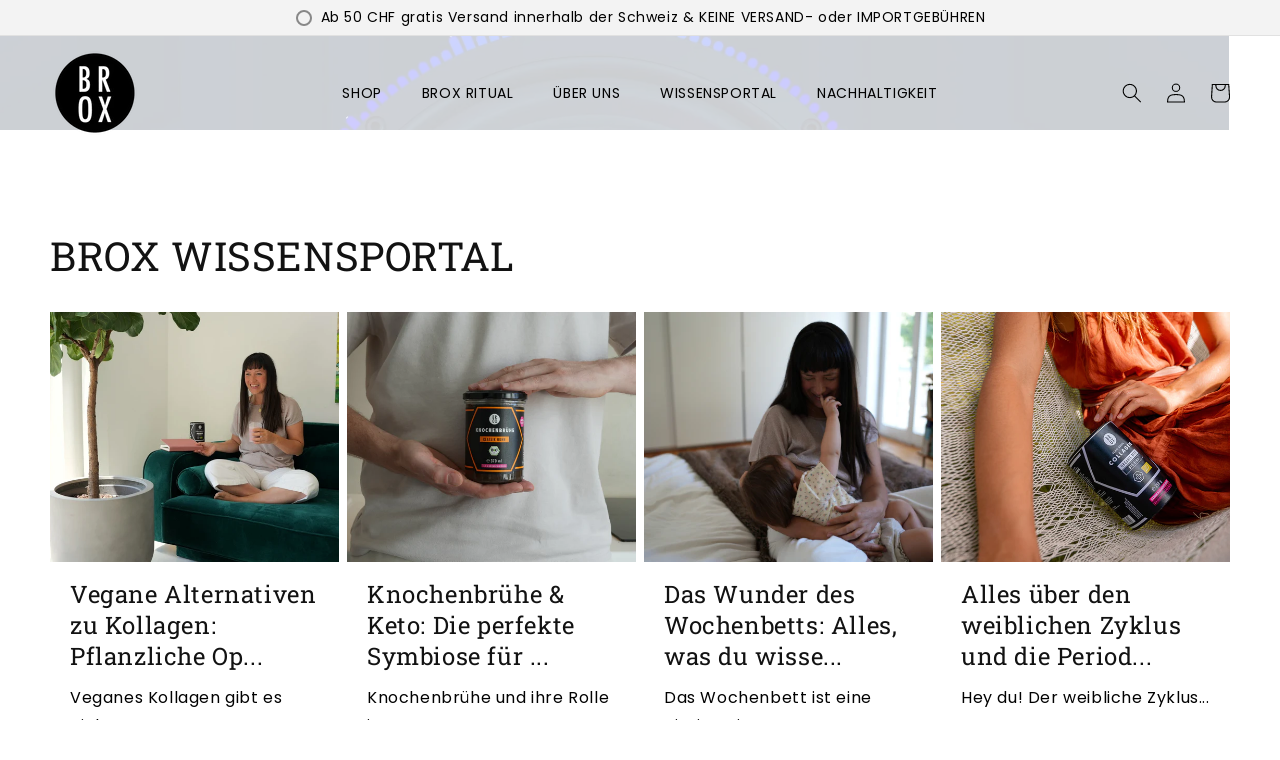

--- FILE ---
content_type: text/html; charset=utf-8
request_url: https://www.bonebrox.ch/blogs/wissensportal-2
body_size: 45866
content:
<!doctype html>
<script src="https://apis.google.com/js/platform.js?onload=renderOptIn" async defer></script>

<script>
  window.renderOptIn = function() {
    window.gapi.load('surveyoptin', function() {
      window.gapi.surveyoptin.render(
        {
          // REQUIRED FIELDS
          "merchant_id": 143258665,
          "order_id": "ORDER_ID",
          "email": "CUSTOMER_EMAIL",
          "delivery_country": "COUNTRY_CODE",
          "estimated_delivery_date": "YYYY-MM-DD",

          // OPTIONAL FIELDS
          "products": [{"gtin":"GTIN1"}, {"gtin":"GTIN2"}]
        });
    });
  }
</script>
<html class="no-js" lang="de">
  <head>
    <!-- Facebook Pixel integration script Consentmo -->
<!-- Facebook Pixel integration script from Consentmo GDPR Compliance App -->
<script id="consentmo-fbpx-integration-script">
  let isFBPXExecuted = false;
  let isFBPXBlocked = false;

  function executeFBPX() {
    if(!isFBPXExecuted) {
      // The content of Facebook Pixel script goes here
      
      isFBPXExecuted = true;
    }
  }

  function blockFBPX() {
    if(!isFBPXBlocked) {
      !function(){var e=null,n=[];
        Object.defineProperty(window,"fbq",{get:function(){return e},set:function(o){Object.defineProperty(o,"queue",{get:function(){return []},set:function(){}}),e=o}})}();
      isFBPXBlocked = true;
    }
  }


  document.addEventListener('consentmoSignal', function(eventData) {
    let data = eventData.detail.preferences;
    if (data.analytics && data.marketing) {
      executeFBPX();
    } else {
      blockFBPX();
    }
  });
</script>

    <!-- Google Consent Mode V2 Consentmo -->
<script id="consentmo-gcmv2-integration">
  /*
  * Options:
  * - true: set default consent for all regions
  * - false: set default consent when the cookie bar active
  */
  const isSetDefaultConsent = true;

  window.dataLayer = window.dataLayer || [];
  function gtag(){dataLayer.push(arguments);}

  const getCsmCookie = (cookieName) => (document.cookie.split(';').map(c => c.trim()).find(c => c.startsWith(`${cookieName}=`))?.split('=')[1] ?? undefined);
  const getCsmStorage = () => {
    try {
      const storage = localStorage.getItem('gdprCache');
      if (!storage) return undefined;
      const parsed = JSON.parse(storage);
      const settings = parsed.getCookieConsentSettings && JSON.parse(parsed.getCookieConsentSettings);
      return {
        settings,
        cookieConsentName: `cookieconsent_status${settings?.cookie_name || ''}`
      };
    } catch {
      return undefined;
    }
  }

  const csmStorage = getCsmStorage();
  const cookieName = csmStorage?.cookieConsentName || 'cookieconsent_status';
  const csmCookieConsent = getCsmCookie(cookieName);
  const csmCookiePreferences = getCsmCookie('cookieconsent_preferences_disabled');

  if (isSetDefaultConsent) {
    let consentValues = {
      analytics: 'denied',
      marketing: 'denied',
      functionality: 'denied',
    };
    let adsDataRedaction = false;
    let urlPassthrough = false;

    if (csmCookieConsent && csmCookiePreferences !== undefined) {
      consentValues.analytics = csmCookiePreferences.indexOf('analytics') >= 0 ? 'denied' : 'granted';
      consentValues.marketing = csmCookiePreferences.indexOf('marketing') >= 0 ? 'denied' : 'granted';
      consentValues.functionality = csmCookiePreferences.indexOf('functionality') >= 0 ? 'denied' : 'granted';

      if (csmStorage && csmStorage?.settings?.gcm_options?.state == '1') {
        adsDataRedaction = csmStorage.settings.gcm_options?.ads_data_redaction || false;
        urlPassthrough = csmStorage.settings.gcm_options?.url_passthrough || false;
      }
    }

    gtag('consent', 'default', {
      ad_storage: consentValues.marketing,
      ad_personalization: consentValues.marketing,
      ad_user_data: consentValues.marketing,
      analytics_storage: consentValues.analytics,
      functionality_storage: consentValues.functionality,
      personalization_storage: consentValues.functionality,
      security_storage: 'granted',
      wait_for_update: 1500
    });
    gtag('set', 'ads_data_redaction', adsDataRedaction);
    gtag('set', 'url_passthrough', urlPassthrough);
  }

  document.addEventListener('consentmoSignal', function(event) {
    const csmSignal = event.detail;
    const consentState = csmSignal.integration?.gcm?.isEnabled ? csmSignal.integration.gcm.state : csmSignal.state;

    gtag('consent', (!isSetDefaultConsent ? 'default' : 'update'), consentState);
    if (csmSignal.integration?.gcm?.isEnabled) {
      gtag('set', 'ads_data_redaction', csmSignal.integration.gcm.adsDataRedaction);
      gtag('set', 'url_passthrough', csmSignal.integration.gcm.urlPassthrough);
    }
  });
</script>



    

    

    

    

    


    <script src="https://cdnjs.cloudflare.com/ajax/libs/jquery/3.7.0/jquery.min.js"></script>
    <meta charset="utf-8">
    <meta http-equiv="X-UA-Compatible" content="IE=edge">
    <meta name="viewport" content="width=device-width,initial-scale=1">
    <meta name="theme-color" content="">
 
    <link rel="canonical" href="https://www.bonebrox.ch/blogs/wissensportal-2"><link rel="icon" type="image/png" href="//www.bonebrox.ch/cdn/shop/files/fav.webp?crop=center&height=32&v=1702552990&width=32"><link rel="preconnect" href="https://fonts.shopifycdn.com" crossorigin><title>
      Wissensportal
 &ndash; Bone Brox CH</title>
    
    

<meta property="og:site_name" content="Bone Brox CH">
<meta property="og:url" content="https://www.bonebrox.ch/blogs/wissensportal-2">
<meta property="og:title" content="Wissensportal">
<meta property="og:type" content="website">
<meta property="og:description" content="Der Schweizer Bone Brox Onlineshop für Knochenboullion, Kraftboullion &amp; Vitalpilzboullion! Beste Qualität wie von Oma – 18h ausgekocht! Nachhaltiges Bio-Slowfood!"><meta property="og:image" content="http://www.bonebrox.ch/cdn/shop/files/chrisabatzis_brox_1912-5140.jpg?v=1597737825">
  <meta property="og:image:secure_url" content="https://www.bonebrox.ch/cdn/shop/files/chrisabatzis_brox_1912-5140.jpg?v=1597737825">
  <meta property="og:image:width" content="2000">
  <meta property="og:image:height" content="1335"><meta name="twitter:card" content="summary_large_image">
<meta name="twitter:title" content="Wissensportal">
<meta name="twitter:description" content="Der Schweizer Bone Brox Onlineshop für Knochenboullion, Kraftboullion &amp; Vitalpilzboullion! Beste Qualität wie von Oma – 18h ausgekocht! Nachhaltiges Bio-Slowfood!">
<script src="//www.bonebrox.ch/cdn/shop/t/13/assets/preconnect_resources.js?v=127759231398836271241734014628" ></script>
  <script src="//www.bonebrox.ch/cdn/shop/t/13/assets/preloader.js?v=46880933653188302961734014636" ></script>
    <script src="//www.bonebrox.ch/cdn/shop/t/13/assets/bootstrap.js?v=127270300547320387261734014550" ></script>
    
  <script src="//www.bonebrox.ch/cdn/shop/t/13/assets/globo_cart_mobile.js?v=152603326178519057281734014588" ></script>
    <script type="text/javascript" async="" src="https://static.klaviyo.com/onsite/js/klaviyo.js?company_id=Wx7CGn"></script>
    <script src="//www.bonebrox.ch/cdn/shop/t/13/assets/constants.js?v=58251544750838685771733956766" defer="defer"></script>
    <script src="//www.bonebrox.ch/cdn/shop/t/13/assets/pubsub.js?v=158357773527763999511733956766" defer="defer"></script>
    <script src="//www.bonebrox.ch/cdn/shop/t/13/assets/global.js?v=142858924506291656681733956766" defer="defer"></script><script src="//www.bonebrox.ch/cdn/shop/t/13/assets/animations.js?v=114255849464433187621733956766" defer="defer"></script><script>window.performance && window.performance.mark && window.performance.mark('shopify.content_for_header.start');</script><meta name="google-site-verification" content="WlbZmY4WMdFNzfigNCDgz0mtQDu6zQcreva0BItnMXM">
<meta name="google-site-verification" content="tM9gLLOWhh-ajOAFtMayVrnyxDmHiC-6oEALILv8hPE">
<meta name="google-site-verification" content="9qnJstzysq9EdnGxmAdz7QNo-cRYW1MDDTtqm0OQo5o">
<meta name="facebook-domain-verification" content="owxu4ypk1on317b4j6t5dssi4j9zue">
<meta name="facebook-domain-verification" content="nvxn8mdscftp69vwyexjjof9pwttpi">
<meta id="shopify-digital-wallet" name="shopify-digital-wallet" content="/25089343591/digital_wallets/dialog">
<meta name="shopify-checkout-api-token" content="123a69f3819644665fee500095e409da">
<meta id="in-context-paypal-metadata" data-shop-id="25089343591" data-venmo-supported="false" data-environment="production" data-locale="de_DE" data-paypal-v4="true" data-currency="CHF">
<link rel="alternate" type="application/atom+xml" title="Feed" href="/blogs/wissensportal-2.atom" />
<script async="async" src="/checkouts/internal/preloads.js?locale=de-CH"></script>
<link rel="preconnect" href="https://shop.app" crossorigin="anonymous">
<script async="async" src="https://shop.app/checkouts/internal/preloads.js?locale=de-CH&shop_id=25089343591" crossorigin="anonymous"></script>
<script id="apple-pay-shop-capabilities" type="application/json">{"shopId":25089343591,"countryCode":"CH","currencyCode":"CHF","merchantCapabilities":["supports3DS"],"merchantId":"gid:\/\/shopify\/Shop\/25089343591","merchantName":"Bone Brox CH","requiredBillingContactFields":["postalAddress","email"],"requiredShippingContactFields":["postalAddress","email"],"shippingType":"shipping","supportedNetworks":["visa","masterCard","amex"],"total":{"type":"pending","label":"Bone Brox CH","amount":"1.00"},"shopifyPaymentsEnabled":true,"supportsSubscriptions":true}</script>
<script id="shopify-features" type="application/json">{"accessToken":"123a69f3819644665fee500095e409da","betas":["rich-media-storefront-analytics"],"domain":"www.bonebrox.ch","predictiveSearch":true,"shopId":25089343591,"locale":"de"}</script>
<script>var Shopify = Shopify || {};
Shopify.shop = "bone-box-ch.myshopify.com";
Shopify.locale = "de";
Shopify.currency = {"active":"CHF","rate":"1.0"};
Shopify.country = "CH";
Shopify.theme = {"name":"LT. Export  BoneBrox-SB-29-DEC-2023 Speed","id":168717549833,"schema_name":"Dawn","schema_version":"10.0.0","theme_store_id":null,"role":"main"};
Shopify.theme.handle = "null";
Shopify.theme.style = {"id":null,"handle":null};
Shopify.cdnHost = "www.bonebrox.ch/cdn";
Shopify.routes = Shopify.routes || {};
Shopify.routes.root = "/";</script>
<script type="module">!function(o){(o.Shopify=o.Shopify||{}).modules=!0}(window);</script>
<script>!function(o){function n(){var o=[];function n(){o.push(Array.prototype.slice.apply(arguments))}return n.q=o,n}var t=o.Shopify=o.Shopify||{};t.loadFeatures=n(),t.autoloadFeatures=n()}(window);</script>
<script>
  window.ShopifyPay = window.ShopifyPay || {};
  window.ShopifyPay.apiHost = "shop.app\/pay";
  window.ShopifyPay.redirectState = null;
</script>
<script id="shop-js-analytics" type="application/json">{"pageType":"blog"}</script>
<script defer="defer" async type="module" src="//www.bonebrox.ch/cdn/shopifycloud/shop-js/modules/v2/client.init-shop-cart-sync_KNlu3ypL.de.esm.js"></script>
<script defer="defer" async type="module" src="//www.bonebrox.ch/cdn/shopifycloud/shop-js/modules/v2/chunk.common_SKKNcA3B.esm.js"></script>
<script type="module">
  await import("//www.bonebrox.ch/cdn/shopifycloud/shop-js/modules/v2/client.init-shop-cart-sync_KNlu3ypL.de.esm.js");
await import("//www.bonebrox.ch/cdn/shopifycloud/shop-js/modules/v2/chunk.common_SKKNcA3B.esm.js");

  window.Shopify.SignInWithShop?.initShopCartSync?.({"fedCMEnabled":true,"windoidEnabled":true});

</script>
<script>
  window.Shopify = window.Shopify || {};
  if (!window.Shopify.featureAssets) window.Shopify.featureAssets = {};
  window.Shopify.featureAssets['shop-js'] = {"shop-cart-sync":["modules/v2/client.shop-cart-sync_k8i4GZj8.de.esm.js","modules/v2/chunk.common_SKKNcA3B.esm.js"],"init-fed-cm":["modules/v2/client.init-fed-cm_D0BjbGtx.de.esm.js","modules/v2/chunk.common_SKKNcA3B.esm.js"],"init-shop-email-lookup-coordinator":["modules/v2/client.init-shop-email-lookup-coordinator_C1Mn5gmY.de.esm.js","modules/v2/chunk.common_SKKNcA3B.esm.js"],"shop-cash-offers":["modules/v2/client.shop-cash-offers_B3whTqcF.de.esm.js","modules/v2/chunk.common_SKKNcA3B.esm.js","modules/v2/chunk.modal_DkIG3Fgw.esm.js"],"shop-button":["modules/v2/client.shop-button_D_RfUj15.de.esm.js","modules/v2/chunk.common_SKKNcA3B.esm.js"],"init-windoid":["modules/v2/client.init-windoid_8jeYy5EL.de.esm.js","modules/v2/chunk.common_SKKNcA3B.esm.js"],"avatar":["modules/v2/client.avatar_BTnouDA3.de.esm.js"],"init-shop-cart-sync":["modules/v2/client.init-shop-cart-sync_KNlu3ypL.de.esm.js","modules/v2/chunk.common_SKKNcA3B.esm.js"],"shop-toast-manager":["modules/v2/client.shop-toast-manager_BgCuCmrO.de.esm.js","modules/v2/chunk.common_SKKNcA3B.esm.js"],"pay-button":["modules/v2/client.pay-button_CjdnaBv_.de.esm.js","modules/v2/chunk.common_SKKNcA3B.esm.js"],"shop-login-button":["modules/v2/client.shop-login-button_CEUlukBc.de.esm.js","modules/v2/chunk.common_SKKNcA3B.esm.js","modules/v2/chunk.modal_DkIG3Fgw.esm.js"],"init-customer-accounts-sign-up":["modules/v2/client.init-customer-accounts-sign-up_DzHMkW24.de.esm.js","modules/v2/client.shop-login-button_CEUlukBc.de.esm.js","modules/v2/chunk.common_SKKNcA3B.esm.js","modules/v2/chunk.modal_DkIG3Fgw.esm.js"],"init-shop-for-new-customer-accounts":["modules/v2/client.init-shop-for-new-customer-accounts_YhlXPR3_.de.esm.js","modules/v2/client.shop-login-button_CEUlukBc.de.esm.js","modules/v2/chunk.common_SKKNcA3B.esm.js","modules/v2/chunk.modal_DkIG3Fgw.esm.js"],"init-customer-accounts":["modules/v2/client.init-customer-accounts_OI3KPqOS.de.esm.js","modules/v2/client.shop-login-button_CEUlukBc.de.esm.js","modules/v2/chunk.common_SKKNcA3B.esm.js","modules/v2/chunk.modal_DkIG3Fgw.esm.js"],"shop-follow-button":["modules/v2/client.shop-follow-button_hOj2EoVV.de.esm.js","modules/v2/chunk.common_SKKNcA3B.esm.js","modules/v2/chunk.modal_DkIG3Fgw.esm.js"],"lead-capture":["modules/v2/client.lead-capture_BxEnh2Kl.de.esm.js","modules/v2/chunk.common_SKKNcA3B.esm.js","modules/v2/chunk.modal_DkIG3Fgw.esm.js"],"checkout-modal":["modules/v2/client.checkout-modal_BXOrYBqT.de.esm.js","modules/v2/chunk.common_SKKNcA3B.esm.js","modules/v2/chunk.modal_DkIG3Fgw.esm.js"],"shop-login":["modules/v2/client.shop-login_C0yXGVIT.de.esm.js","modules/v2/chunk.common_SKKNcA3B.esm.js","modules/v2/chunk.modal_DkIG3Fgw.esm.js"],"payment-terms":["modules/v2/client.payment-terms_DLEnrQGV.de.esm.js","modules/v2/chunk.common_SKKNcA3B.esm.js","modules/v2/chunk.modal_DkIG3Fgw.esm.js"]};
</script>
<script>(function() {
  var isLoaded = false;
  function asyncLoad() {
    if (isLoaded) return;
    isLoaded = true;
    var urls = ["https:\/\/cartroids.eraofecom.org\/pull\/lazy.js?shop=bone-box-ch.myshopify.com","https:\/\/cdn.uplinkly-static.com\/apps\/sticky-cart\/master\/sticky-cart-detect.js?shop=bone-box-ch.myshopify.com","https:\/\/static.klaviyo.com\/onsite\/js\/klaviyo.js?company_id=X3FpSM\u0026shop=bone-box-ch.myshopify.com","https:\/\/static.klaviyo.com\/onsite\/js\/klaviyo.js?company_id=X3FpSM\u0026shop=bone-box-ch.myshopify.com","https:\/\/static.klaviyo.com\/onsite\/js\/klaviyo.js?company_id=X3FpSM\u0026shop=bone-box-ch.myshopify.com","https:\/\/cdn.nfcube.com\/instafeed-2086ca311d29de2b4412e578ff0cddb6.js?shop=bone-box-ch.myshopify.com","https:\/\/static.rechargecdn.com\/assets\/js\/widget.min.js?shop=bone-box-ch.myshopify.com","\/\/cdn.shopify.com\/proxy\/29a81ca719eb1b1f340e29df69fb1458bf9a3b8a0743345837045f2cc1b2558f\/api.goaffpro.com\/loader.js?shop=bone-box-ch.myshopify.com\u0026sp-cache-control=cHVibGljLCBtYXgtYWdlPTkwMA"];
    for (var i = 0; i < urls.length; i++) {
      var s = document.createElement('script');
      s.type = 'text/javascript';
      s.async = true;
      s.src = urls[i];
      var x = document.getElementsByTagName('script')[0];
      x.parentNode.insertBefore(s, x);
    }
  };
  if(window.attachEvent) {
    window.attachEvent('onload', asyncLoad);
  } else {
    window.addEventListener('load', asyncLoad, false);
  }
})();</script>
<script id="__st">var __st={"a":25089343591,"offset":3600,"reqid":"fa930281-d481-46ce-b598-c5b5b0d411d7-1767113083","pageurl":"www.bonebrox.ch\/blogs\/wissensportal-2","s":"blogs-95121441033","u":"f529bbc316b3","p":"blog","rtyp":"blog","rid":95121441033};</script>
<script>window.ShopifyPaypalV4VisibilityTracking = true;</script>
<script id="captcha-bootstrap">!function(){'use strict';const t='contact',e='account',n='new_comment',o=[[t,t],['blogs',n],['comments',n],[t,'customer']],c=[[e,'customer_login'],[e,'guest_login'],[e,'recover_customer_password'],[e,'create_customer']],r=t=>t.map((([t,e])=>`form[action*='/${t}']:not([data-nocaptcha='true']) input[name='form_type'][value='${e}']`)).join(','),a=t=>()=>t?[...document.querySelectorAll(t)].map((t=>t.form)):[];function s(){const t=[...o],e=r(t);return a(e)}const i='password',u='form_key',d=['recaptcha-v3-token','g-recaptcha-response','h-captcha-response',i],f=()=>{try{return window.sessionStorage}catch{return}},m='__shopify_v',_=t=>t.elements[u];function p(t,e,n=!1){try{const o=window.sessionStorage,c=JSON.parse(o.getItem(e)),{data:r}=function(t){const{data:e,action:n}=t;return t[m]||n?{data:e,action:n}:{data:t,action:n}}(c);for(const[e,n]of Object.entries(r))t.elements[e]&&(t.elements[e].value=n);n&&o.removeItem(e)}catch(o){console.error('form repopulation failed',{error:o})}}const l='form_type',E='cptcha';function T(t){t.dataset[E]=!0}const w=window,h=w.document,L='Shopify',v='ce_forms',y='captcha';let A=!1;((t,e)=>{const n=(g='f06e6c50-85a8-45c8-87d0-21a2b65856fe',I='https://cdn.shopify.com/shopifycloud/storefront-forms-hcaptcha/ce_storefront_forms_captcha_hcaptcha.v1.5.2.iife.js',D={infoText:'Durch hCaptcha geschützt',privacyText:'Datenschutz',termsText:'Allgemeine Geschäftsbedingungen'},(t,e,n)=>{const o=w[L][v],c=o.bindForm;if(c)return c(t,g,e,D).then(n);var r;o.q.push([[t,g,e,D],n]),r=I,A||(h.body.append(Object.assign(h.createElement('script'),{id:'captcha-provider',async:!0,src:r})),A=!0)});var g,I,D;w[L]=w[L]||{},w[L][v]=w[L][v]||{},w[L][v].q=[],w[L][y]=w[L][y]||{},w[L][y].protect=function(t,e){n(t,void 0,e),T(t)},Object.freeze(w[L][y]),function(t,e,n,w,h,L){const[v,y,A,g]=function(t,e,n){const i=e?o:[],u=t?c:[],d=[...i,...u],f=r(d),m=r(i),_=r(d.filter((([t,e])=>n.includes(e))));return[a(f),a(m),a(_),s()]}(w,h,L),I=t=>{const e=t.target;return e instanceof HTMLFormElement?e:e&&e.form},D=t=>v().includes(t);t.addEventListener('submit',(t=>{const e=I(t);if(!e)return;const n=D(e)&&!e.dataset.hcaptchaBound&&!e.dataset.recaptchaBound,o=_(e),c=g().includes(e)&&(!o||!o.value);(n||c)&&t.preventDefault(),c&&!n&&(function(t){try{if(!f())return;!function(t){const e=f();if(!e)return;const n=_(t);if(!n)return;const o=n.value;o&&e.removeItem(o)}(t);const e=Array.from(Array(32),(()=>Math.random().toString(36)[2])).join('');!function(t,e){_(t)||t.append(Object.assign(document.createElement('input'),{type:'hidden',name:u})),t.elements[u].value=e}(t,e),function(t,e){const n=f();if(!n)return;const o=[...t.querySelectorAll(`input[type='${i}']`)].map((({name:t})=>t)),c=[...d,...o],r={};for(const[a,s]of new FormData(t).entries())c.includes(a)||(r[a]=s);n.setItem(e,JSON.stringify({[m]:1,action:t.action,data:r}))}(t,e)}catch(e){console.error('failed to persist form',e)}}(e),e.submit())}));const S=(t,e)=>{t&&!t.dataset[E]&&(n(t,e.some((e=>e===t))),T(t))};for(const o of['focusin','change'])t.addEventListener(o,(t=>{const e=I(t);D(e)&&S(e,y())}));const B=e.get('form_key'),M=e.get(l),P=B&&M;t.addEventListener('DOMContentLoaded',(()=>{const t=y();if(P)for(const e of t)e.elements[l].value===M&&p(e,B);[...new Set([...A(),...v().filter((t=>'true'===t.dataset.shopifyCaptcha))])].forEach((e=>S(e,t)))}))}(h,new URLSearchParams(w.location.search),n,t,e,['guest_login'])})(!0,!0)}();</script>
<script integrity="sha256-4kQ18oKyAcykRKYeNunJcIwy7WH5gtpwJnB7kiuLZ1E=" data-source-attribution="shopify.loadfeatures" defer="defer" src="//www.bonebrox.ch/cdn/shopifycloud/storefront/assets/storefront/load_feature-a0a9edcb.js" crossorigin="anonymous"></script>
<script crossorigin="anonymous" defer="defer" src="//www.bonebrox.ch/cdn/shopifycloud/storefront/assets/shopify_pay/storefront-65b4c6d7.js?v=20250812"></script>
<script data-source-attribution="shopify.dynamic_checkout.dynamic.init">var Shopify=Shopify||{};Shopify.PaymentButton=Shopify.PaymentButton||{isStorefrontPortableWallets:!0,init:function(){window.Shopify.PaymentButton.init=function(){};var t=document.createElement("script");t.src="https://www.bonebrox.ch/cdn/shopifycloud/portable-wallets/latest/portable-wallets.de.js",t.type="module",document.head.appendChild(t)}};
</script>
<script data-source-attribution="shopify.dynamic_checkout.buyer_consent">
  function portableWalletsHideBuyerConsent(e){var t=document.getElementById("shopify-buyer-consent"),n=document.getElementById("shopify-subscription-policy-button");t&&n&&(t.classList.add("hidden"),t.setAttribute("aria-hidden","true"),n.removeEventListener("click",e))}function portableWalletsShowBuyerConsent(e){var t=document.getElementById("shopify-buyer-consent"),n=document.getElementById("shopify-subscription-policy-button");t&&n&&(t.classList.remove("hidden"),t.removeAttribute("aria-hidden"),n.addEventListener("click",e))}window.Shopify?.PaymentButton&&(window.Shopify.PaymentButton.hideBuyerConsent=portableWalletsHideBuyerConsent,window.Shopify.PaymentButton.showBuyerConsent=portableWalletsShowBuyerConsent);
</script>
<script data-source-attribution="shopify.dynamic_checkout.cart.bootstrap">document.addEventListener("DOMContentLoaded",(function(){function t(){return document.querySelector("shopify-accelerated-checkout-cart, shopify-accelerated-checkout")}if(t())Shopify.PaymentButton.init();else{new MutationObserver((function(e,n){t()&&(Shopify.PaymentButton.init(),n.disconnect())})).observe(document.body,{childList:!0,subtree:!0})}}));
</script>
<link id="shopify-accelerated-checkout-styles" rel="stylesheet" media="screen" href="https://www.bonebrox.ch/cdn/shopifycloud/portable-wallets/latest/accelerated-checkout-backwards-compat.css" crossorigin="anonymous">
<style id="shopify-accelerated-checkout-cart">
        #shopify-buyer-consent {
  margin-top: 1em;
  display: inline-block;
  width: 100%;
}

#shopify-buyer-consent.hidden {
  display: none;
}

#shopify-subscription-policy-button {
  background: none;
  border: none;
  padding: 0;
  text-decoration: underline;
  font-size: inherit;
  cursor: pointer;
}

#shopify-subscription-policy-button::before {
  box-shadow: none;
}

      </style>
<script id="sections-script" data-sections="header" defer="defer" src="//www.bonebrox.ch/cdn/shop/t/13/compiled_assets/scripts.js?2794"></script>
<script>window.performance && window.performance.mark && window.performance.mark('shopify.content_for_header.end');</script>
    <!-- Start of Shopioso speed boost -->  













<script>window.performance && window.performance.mark && window.performance.mark('shopify.content_for_header.start');</script><meta name="google-site-verification" content="WlbZmY4WMdFNzfigNCDgz0mtQDu6zQcreva0BItnMXM">
<meta name="google-site-verification" content="tM9gLLOWhh-ajOAFtMayVrnyxDmHiC-6oEALILv8hPE">
<meta name="google-site-verification" content="9qnJstzysq9EdnGxmAdz7QNo-cRYW1MDDTtqm0OQo5o">
<meta name="facebook-domain-verification" content="owxu4ypk1on317b4j6t5dssi4j9zue">
<meta name="facebook-domain-verification" content="nvxn8mdscftp69vwyexjjof9pwttpi">
<meta id="shopify-digital-wallet" name="shopify-digital-wallet" content="/25089343591/digital_wallets/dialog">
<meta name="shopify-checkout-api-token" content="123a69f3819644665fee500095e409da">
<meta id="in-context-paypal-metadata" data-shop-id="25089343591" data-venmo-supported="false" data-environment="production" data-locale="de_DE" data-paypal-v4="true" data-currency="CHF">
<link rel="alternate" type="application/atom+xml" title="Feed" href="/blogs/wissensportal-2.atom" />
<script async="async" data-src="/checkouts/internal/preloads.js?locale=de-CH"></script>
<link rel="preconnect" href="https://shop.app" crossorigin="anonymous">
<script async="async" data-src="https://shop.app/checkouts/internal/preloads.js?locale=de-CH&shop_id=25089343591" crossorigin="anonymous"></script>
<script id="apple-pay-shop-capabilities" type="application/json">{"shopId":25089343591,"countryCode":"CH","currencyCode":"CHF","merchantCapabilities":["supports3DS"],"merchantId":"gid:\/\/shopify\/Shop\/25089343591","merchantName":"Bone Brox CH","requiredBillingContactFields":["postalAddress","email"],"requiredShippingContactFields":["postalAddress","email"],"shippingType":"shipping","supportedNetworks":["visa","masterCard","amex"],"total":{"type":"pending","label":"Bone Brox CH","amount":"1.00"},"shopifyPaymentsEnabled":true,"supportsSubscriptions":true}</script>
<script id="shopify-features" type="application/json">{"accessToken":"123a69f3819644665fee500095e409da","betas":["rich-media-storefront-analytics"],"domain":"www.bonebrox.ch","predictiveSearch":true,"shopId":25089343591,"locale":"de"}</script>
<script>var Shopify = Shopify || {};
Shopify.shop = "bone-box-ch.myshopify.com";
Shopify.locale = "de";
Shopify.currency = {"active":"CHF","rate":"1.0"};
Shopify.country = "CH";
Shopify.theme = {"name":"LT. Export  BoneBrox-SB-29-DEC-2023 Speed","id":168717549833,"schema_name":"Dawn","schema_version":"10.0.0","theme_store_id":null,"role":"main"};
Shopify.theme.handle = "null";
Shopify.theme.style = {"id":null,"handle":null};
Shopify.cdnHost = "www.bonebrox.ch/cdn";
Shopify.routes = Shopify.routes || {};
Shopify.routes.root = "/";</script>
<script type="module">!function(o){(o.Shopify=o.Shopify||{}).modules=!0}(window);</script>
<script>!function(o){function n(){var o=[];function n(){o.push(Array.prototype.slice.apply(arguments))}return n.q=o,n}var t=o.Shopify=o.Shopify||{};t.loadFeatures=n(),t.autoloadFeatures=n()}(window);</script>
<script>
  window.ShopifyPay = window.ShopifyPay || {};
  window.ShopifyPay.apiHost = "shop.app\/pay";
  window.ShopifyPay.redirectState = null;
</script>
<script id="shop-js-analytics" type="application/json">{"pageType":"blog"}</script>
<script defer="defer" async type="module" data-src="//www.bonebrox.ch/cdn/shopifycloud/shop-js/modules/v2/client.init-shop-cart-sync_KNlu3ypL.de.esm.js"></script>
<script defer="defer" async type="module" data-src="//www.bonebrox.ch/cdn/shopifycloud/shop-js/modules/v2/chunk.common_SKKNcA3B.esm.js"></script>
<script type="module">
  await import("//www.bonebrox.ch/cdn/shopifycloud/shop-js/modules/v2/client.init-shop-cart-sync_KNlu3ypL.de.esm.js");
await import("//www.bonebrox.ch/cdn/shopifycloud/shop-js/modules/v2/chunk.common_SKKNcA3B.esm.js");

  window.Shopify.SignInWithShop?.initShopCartSync?.({"fedCMEnabled":true,"windoidEnabled":true});

</script>
<script>
  window.Shopify = window.Shopify || {};
  if (!window.Shopify.featureAssets) window.Shopify.featureAssets = {};
  window.Shopify.featureAssets['shop-js'] = {"shop-cart-sync":["modules/v2/client.shop-cart-sync_k8i4GZj8.de.esm.js","modules/v2/chunk.common_SKKNcA3B.esm.js"],"init-fed-cm":["modules/v2/client.init-fed-cm_D0BjbGtx.de.esm.js","modules/v2/chunk.common_SKKNcA3B.esm.js"],"init-shop-email-lookup-coordinator":["modules/v2/client.init-shop-email-lookup-coordinator_C1Mn5gmY.de.esm.js","modules/v2/chunk.common_SKKNcA3B.esm.js"],"shop-cash-offers":["modules/v2/client.shop-cash-offers_B3whTqcF.de.esm.js","modules/v2/chunk.common_SKKNcA3B.esm.js","modules/v2/chunk.modal_DkIG3Fgw.esm.js"],"shop-button":["modules/v2/client.shop-button_D_RfUj15.de.esm.js","modules/v2/chunk.common_SKKNcA3B.esm.js"],"init-windoid":["modules/v2/client.init-windoid_8jeYy5EL.de.esm.js","modules/v2/chunk.common_SKKNcA3B.esm.js"],"avatar":["modules/v2/client.avatar_BTnouDA3.de.esm.js"],"init-shop-cart-sync":["modules/v2/client.init-shop-cart-sync_KNlu3ypL.de.esm.js","modules/v2/chunk.common_SKKNcA3B.esm.js"],"shop-toast-manager":["modules/v2/client.shop-toast-manager_BgCuCmrO.de.esm.js","modules/v2/chunk.common_SKKNcA3B.esm.js"],"pay-button":["modules/v2/client.pay-button_CjdnaBv_.de.esm.js","modules/v2/chunk.common_SKKNcA3B.esm.js"],"shop-login-button":["modules/v2/client.shop-login-button_CEUlukBc.de.esm.js","modules/v2/chunk.common_SKKNcA3B.esm.js","modules/v2/chunk.modal_DkIG3Fgw.esm.js"],"init-customer-accounts-sign-up":["modules/v2/client.init-customer-accounts-sign-up_DzHMkW24.de.esm.js","modules/v2/client.shop-login-button_CEUlukBc.de.esm.js","modules/v2/chunk.common_SKKNcA3B.esm.js","modules/v2/chunk.modal_DkIG3Fgw.esm.js"],"init-shop-for-new-customer-accounts":["modules/v2/client.init-shop-for-new-customer-accounts_YhlXPR3_.de.esm.js","modules/v2/client.shop-login-button_CEUlukBc.de.esm.js","modules/v2/chunk.common_SKKNcA3B.esm.js","modules/v2/chunk.modal_DkIG3Fgw.esm.js"],"init-customer-accounts":["modules/v2/client.init-customer-accounts_OI3KPqOS.de.esm.js","modules/v2/client.shop-login-button_CEUlukBc.de.esm.js","modules/v2/chunk.common_SKKNcA3B.esm.js","modules/v2/chunk.modal_DkIG3Fgw.esm.js"],"shop-follow-button":["modules/v2/client.shop-follow-button_hOj2EoVV.de.esm.js","modules/v2/chunk.common_SKKNcA3B.esm.js","modules/v2/chunk.modal_DkIG3Fgw.esm.js"],"lead-capture":["modules/v2/client.lead-capture_BxEnh2Kl.de.esm.js","modules/v2/chunk.common_SKKNcA3B.esm.js","modules/v2/chunk.modal_DkIG3Fgw.esm.js"],"checkout-modal":["modules/v2/client.checkout-modal_BXOrYBqT.de.esm.js","modules/v2/chunk.common_SKKNcA3B.esm.js","modules/v2/chunk.modal_DkIG3Fgw.esm.js"],"shop-login":["modules/v2/client.shop-login_C0yXGVIT.de.esm.js","modules/v2/chunk.common_SKKNcA3B.esm.js","modules/v2/chunk.modal_DkIG3Fgw.esm.js"],"payment-terms":["modules/v2/client.payment-terms_DLEnrQGV.de.esm.js","modules/v2/chunk.common_SKKNcA3B.esm.js","modules/v2/chunk.modal_DkIG3Fgw.esm.js"]};
</script>
<script>(function() {
  var isLoaded = false;
  function asyncLoad() {
    if (isLoaded) return;
    isLoaded = true;
    var urls = ["https:\/\/cartroids.eraofecom.org\/pull\/lazy.js?shop=bone-box-ch.myshopify.com","https:\/\/cdn.uplinkly-static.com\/apps\/sticky-cart\/master\/sticky-cart-detect.js?shop=bone-box-ch.myshopify.com","https:\/\/static.klaviyo.com\/onsite\/js\/klaviyo.js?company_id=X3FpSM\u0026shop=bone-box-ch.myshopify.com","https:\/\/static.klaviyo.com\/onsite\/js\/klaviyo.js?company_id=X3FpSM\u0026shop=bone-box-ch.myshopify.com","https:\/\/static.klaviyo.com\/onsite\/js\/klaviyo.js?company_id=X3FpSM\u0026shop=bone-box-ch.myshopify.com","https:\/\/cdn.nfcube.com\/instafeed-2086ca311d29de2b4412e578ff0cddb6.js?shop=bone-box-ch.myshopify.com","https:\/\/static.rechargecdn.com\/assets\/js\/widget.min.js?shop=bone-box-ch.myshopify.com","\/\/cdn.shopify.com\/proxy\/29a81ca719eb1b1f340e29df69fb1458bf9a3b8a0743345837045f2cc1b2558f\/api.goaffpro.com\/loader.js?shop=bone-box-ch.myshopify.com\u0026sp-cache-control=cHVibGljLCBtYXgtYWdlPTkwMA"];
    for (var i = 0; i < urls.length; i++) {
      var s = document.createElement('script');
      s.type = 'text/javascript';
      s.async = true;
      s.src = urls[i];
      var x = document.getElementsByTagName('script')[0];
      x.parentNode.insertBefore(s, x);
    }
  };
  document.addEventListener('StartAsyncLoading',function(event){asyncLoad();});if(window.attachEvent) {
    window.attachEvent('onload', function(){});
  } else {
    window.addEventListener('load', function(){}, false);
  }
})();</script>
<script id="__st">var __st={"a":25089343591,"offset":3600,"reqid":"fa930281-d481-46ce-b598-c5b5b0d411d7-1767113083","pageurl":"www.bonebrox.ch\/blogs\/wissensportal-2","s":"blogs-95121441033","u":"f529bbc316b3","p":"blog","rtyp":"blog","rid":95121441033};</script>
<script>window.ShopifyPaypalV4VisibilityTracking = true;</script>
<script id="captcha-bootstrap">!function(){'use strict';const t='contact',e='account',n='new_comment',o=[[t,t],['blogs',n],['comments',n],[t,'customer']],c=[[e,'customer_login'],[e,'guest_login'],[e,'recover_customer_password'],[e,'create_customer']],r=t=>t.map((([t,e])=>`form[action*='/${t}']:not([data-nocaptcha='true']) input[name='form_type'][value='${e}']`)).join(','),a=t=>()=>t?[...document.querySelectorAll(t)].map((t=>t.form)):[];function s(){const t=[...o],e=r(t);return a(e)}const i='password',u='form_key',d=['recaptcha-v3-token','g-recaptcha-response','h-captcha-response',i],f=()=>{try{return window.sessionStorage}catch{return}},m='__shopify_v',_=t=>t.elements[u];function p(t,e,n=!1){try{const o=window.sessionStorage,c=JSON.parse(o.getItem(e)),{data:r}=function(t){const{data:e,action:n}=t;return t[m]||n?{data:e,action:n}:{data:t,action:n}}(c);for(const[e,n]of Object.entries(r))t.elements[e]&&(t.elements[e].value=n);n&&o.removeItem(e)}catch(o){console.error('form repopulation failed',{error:o})}}const l='form_type',E='cptcha';function T(t){t.dataset[E]=!0}const w=window,h=w.document,L='Shopify',v='ce_forms',y='captcha';let A=!1;((t,e)=>{const n=(g='f06e6c50-85a8-45c8-87d0-21a2b65856fe',I='https://cdn.shopify.com/shopifycloud/storefront-forms-hcaptcha/ce_storefront_forms_captcha_hcaptcha.v1.5.2.iife.js',D={infoText:'Durch hCaptcha geschützt',privacyText:'Datenschutz',termsText:'Allgemeine Geschäftsbedingungen'},(t,e,n)=>{const o=w[L][v],c=o.bindForm;if(c)return c(t,g,e,D).then(n);var r;o.q.push([[t,g,e,D],n]),r=I,A||(h.body.append(Object.assign(h.createElement('script'),{id:'captcha-provider',async:!0,src:r})),A=!0)});var g,I,D;w[L]=w[L]||{},w[L][v]=w[L][v]||{},w[L][v].q=[],w[L][y]=w[L][y]||{},w[L][y].protect=function(t,e){n(t,void 0,e),T(t)},Object.freeze(w[L][y]),function(t,e,n,w,h,L){const[v,y,A,g]=function(t,e,n){const i=e?o:[],u=t?c:[],d=[...i,...u],f=r(d),m=r(i),_=r(d.filter((([t,e])=>n.includes(e))));return[a(f),a(m),a(_),s()]}(w,h,L),I=t=>{const e=t.target;return e instanceof HTMLFormElement?e:e&&e.form},D=t=>v().includes(t);t.addEventListener('submit',(t=>{const e=I(t);if(!e)return;const n=D(e)&&!e.dataset.hcaptchaBound&&!e.dataset.recaptchaBound,o=_(e),c=g().includes(e)&&(!o||!o.value);(n||c)&&t.preventDefault(),c&&!n&&(function(t){try{if(!f())return;!function(t){const e=f();if(!e)return;const n=_(t);if(!n)return;const o=n.value;o&&e.removeItem(o)}(t);const e=Array.from(Array(32),(()=>Math.random().toString(36)[2])).join('');!function(t,e){_(t)||t.append(Object.assign(document.createElement('input'),{type:'hidden',name:u})),t.elements[u].value=e}(t,e),function(t,e){const n=f();if(!n)return;const o=[...t.querySelectorAll(`input[type='${i}']`)].map((({name:t})=>t)),c=[...d,...o],r={};for(const[a,s]of new FormData(t).entries())c.includes(a)||(r[a]=s);n.setItem(e,JSON.stringify({[m]:1,action:t.action,data:r}))}(t,e)}catch(e){console.error('failed to persist form',e)}}(e),e.submit())}));const S=(t,e)=>{t&&!t.dataset[E]&&(n(t,e.some((e=>e===t))),T(t))};for(const o of['focusin','change'])t.addEventListener(o,(t=>{const e=I(t);D(e)&&S(e,y())}));const B=e.get('form_key'),M=e.get(l),P=B&&M;t.addEventListener('DOMContentLoaded',(()=>{const t=y();if(P)for(const e of t)e.elements[l].value===M&&p(e,B);[...new Set([...A(),...v().filter((t=>'true'===t.dataset.shopifyCaptcha))])].forEach((e=>S(e,t)))}))}(h,new URLSearchParams(w.location.search),n,t,e,['guest_login'])})(!0,!0)}();</script>
<script integrity="sha256-4kQ18oKyAcykRKYeNunJcIwy7WH5gtpwJnB7kiuLZ1E=" data-source-attribution="shopify.loadfeatures" defer="defer" data-src="//www.bonebrox.ch/cdn/shopifycloud/storefront/assets/storefront/load_feature-a0a9edcb.js" crossorigin="anonymous"></script>
<script crossorigin="anonymous" defer="defer" data-src="//www.bonebrox.ch/cdn/shopifycloud/storefront/assets/shopify_pay/storefront-65b4c6d7.js?v=20250812"></script>
<script data-source-attribution="shopify.dynamic_checkout.dynamic.init">var Shopify=Shopify||{};Shopify.PaymentButton=Shopify.PaymentButton||{isStorefrontPortableWallets:!0,init:function(){window.Shopify.PaymentButton.init=function(){};var t=document.createElement("script");t.data-src="https://www.bonebrox.ch/cdn/shopifycloud/portable-wallets/latest/portable-wallets.de.js",t.type="module",document.head.appendChild(t)}};
</script>
<script data-source-attribution="shopify.dynamic_checkout.buyer_consent">
  function portableWalletsHideBuyerConsent(e){var t=document.getElementById("shopify-buyer-consent"),n=document.getElementById("shopify-subscription-policy-button");t&&n&&(t.classList.add("hidden"),t.setAttribute("aria-hidden","true"),n.removeEventListener("click",e))}function portableWalletsShowBuyerConsent(e){var t=document.getElementById("shopify-buyer-consent"),n=document.getElementById("shopify-subscription-policy-button");t&&n&&(t.classList.remove("hidden"),t.removeAttribute("aria-hidden"),n.addEventListener("click",e))}window.Shopify?.PaymentButton&&(window.Shopify.PaymentButton.hideBuyerConsent=portableWalletsHideBuyerConsent,window.Shopify.PaymentButton.showBuyerConsent=portableWalletsShowBuyerConsent);
</script>
<script data-source-attribution="shopify.dynamic_checkout.cart.bootstrap">document.addEventListener("DOMContentLoaded",(function(){function t(){return document.querySelector("shopify-accelerated-checkout-cart, shopify-accelerated-checkout")}if(t())Shopify.PaymentButton.init();else{new MutationObserver((function(e,n){t()&&(Shopify.PaymentButton.init(),n.disconnect())})).observe(document.body,{childList:!0,subtree:!0})}}));
</script>
<!-- placeholder 875cafaa2e5e8ceb --><script>window.performance && window.performance.mark && window.performance.mark('shopify.content_for_header.end');</script>



<script>
var script_loaded=!1;function loadJSscripts(){setTimeout(function(){if(!script_loaded){script_loaded=!0;var t=document.getElementsByTagName("script");for(i=0;i<t.length;i++)null!==t[i].getAttribute("data-src")&&(t[i].setAttribute("src",t[i].getAttribute("data-src")),delete t[i].dataset.src);var e=document.getElementsByTagName("link");for(i=0;i<e.length;i++)null!==e[i].getAttribute("data-href")&&(e[i].setAttribute("href",e[i].getAttribute("data-href")),delete e[i].dataset.href);setTimeout(function(){document.dispatchEvent(new CustomEvent("StartAsyncLoading")),document.dispatchEvent(new CustomEvent("StartKernelLoading"))},400)}console.log("Shopioso 12s wait")},12e3)}function loadJSscriptsNow(){if(!script_loaded){console.log("Shopioso scripts have loaded."),script_loaded=!0;var t=document.getElementsByTagName("script");for(i=0;i<t.length;i++)null!==t[i].getAttribute("data-src")&&(t[i].setAttribute("src",t[i].getAttribute("data-src")),delete t[i].dataset.src);var e=document.getElementsByTagName("link");for(i=0;i<e.length;i++)null!==e[i].getAttribute("data-href")&&(e[i].setAttribute("href",e[i].getAttribute("data-href")),delete e[i].dataset.href);setTimeout(function(){document.dispatchEvent(new CustomEvent("StartAsyncLoading")),document.dispatchEvent(new CustomEvent("StartKernelLoading"))},400)}}var activityEvents=["mousedown","mousemove","keydown","scroll","touchstart","click","keypress","touchmove"];activityEvents.forEach(function(t){window.addEventListener(t,loadJSscriptsNow,!1)}),document.addEventListener("DOMContentLoaded",loadJSscripts),window.addEventListener?window.addEventListener("load",loadJSscripts):window.attachEvent?window.attachEvent("onload",loadJSscripts):window.onload=loadJSscripts;
</script>
<!-- End of Shopioso speed boost -->
    <style data-shopify>
      @font-face {
  font-family: Poppins;
  font-weight: 400;
  font-style: normal;
  font-display: swap;
  src: url("//www.bonebrox.ch/cdn/fonts/poppins/poppins_n4.0ba78fa5af9b0e1a374041b3ceaadf0a43b41362.woff2") format("woff2"),
       url("//www.bonebrox.ch/cdn/fonts/poppins/poppins_n4.214741a72ff2596839fc9760ee7a770386cf16ca.woff") format("woff");
}

      @font-face {
  font-family: Poppins;
  font-weight: 700;
  font-style: normal;
  font-display: swap;
  src: url("//www.bonebrox.ch/cdn/fonts/poppins/poppins_n7.56758dcf284489feb014a026f3727f2f20a54626.woff2") format("woff2"),
       url("//www.bonebrox.ch/cdn/fonts/poppins/poppins_n7.f34f55d9b3d3205d2cd6f64955ff4b36f0cfd8da.woff") format("woff");
}

      @font-face {
  font-family: Poppins;
  font-weight: 400;
  font-style: italic;
  font-display: swap;
  src: url("//www.bonebrox.ch/cdn/fonts/poppins/poppins_i4.846ad1e22474f856bd6b81ba4585a60799a9f5d2.woff2") format("woff2"),
       url("//www.bonebrox.ch/cdn/fonts/poppins/poppins_i4.56b43284e8b52fc64c1fd271f289a39e8477e9ec.woff") format("woff");
}

      @font-face {
  font-family: Poppins;
  font-weight: 700;
  font-style: italic;
  font-display: swap;
  src: url("//www.bonebrox.ch/cdn/fonts/poppins/poppins_i7.42fd71da11e9d101e1e6c7932199f925f9eea42d.woff2") format("woff2"),
       url("//www.bonebrox.ch/cdn/fonts/poppins/poppins_i7.ec8499dbd7616004e21155106d13837fff4cf556.woff") format("woff");
}

      @font-face {
  font-family: "Roboto Slab";
  font-weight: 400;
  font-style: normal;
  font-display: swap;
  src: url("//www.bonebrox.ch/cdn/fonts/roboto_slab/robotoslab_n4.d3a9266696fe77645ad2b6579a2b30c11742dc68.woff2") format("woff2"),
       url("//www.bonebrox.ch/cdn/fonts/roboto_slab/robotoslab_n4.ac73924d0e45cb28b8adb30cbb4ff26dbe125c23.woff") format("woff");
}

      @font-face {
        font-family: Poppins;
        font-weight: 500;
        font-style: normal;
        font-display: swap;
        src: url("//bonebrox.com/cdn/fonts/poppins/poppins_n5.25334cd7ff48c81cfd51a6bc5a81d92a1b4d4501.woff2?h1=Ym9uZWJyb3guY29t&h2=Ym9uZS1icm94LmFjY291bnQubXlzaG9waWZ5LmNvbQ&hmac=7eb2f7c5efce596f15913f806a7dad9135a7393782ebd588d3d38d60a9a4e1d2") format("woff2"),
             url("//bonebrox.com/cdn/fonts/poppins/poppins_n5.fc8eae64d8f1b5d2b8c42b45ddc0749aff4750a6.woff?h1=Ym9uZWJyb3guY29t&h2=Ym9uZS1icm94LmFjY291bnQubXlzaG9waWZ5LmNvbQ&hmac=963202e53ea6cf2e2d26868e7262ca4375857a51edb6b1c3c749b167663135e6") format("woff");
      }
      
        :root,
        .color-background-1 {
          --color-background: 255,255,255;
        
          --gradient-background: #ffffff;
        
        --color-foreground: 18,18,18;
        --color-shadow: 18,18,18;
        --color-button: 18,18,18;
        --color-button-text: 255,255,255;
        --color-secondary-button: 255,255,255;
        --color-secondary-button-text: 18,18,18;
        --color-link: 18,18,18;
        --color-badge-foreground: 18,18,18;
        --color-badge-background: 255,255,255;
        --color-badge-border: 18,18,18;
        --payment-terms-background-color: rgb(255 255 255);
      }
      
        
        .color-background-2 {
          --color-background: 243,243,243;
        
          --gradient-background: #f3f3f3;
        
        --color-foreground: 18,18,18;
        --color-shadow: 18,18,18;
        --color-button: 18,18,18;
        --color-button-text: 243,243,243;
        --color-secondary-button: 243,243,243;
        --color-secondary-button-text: 18,18,18;
        --color-link: 18,18,18;
        --color-badge-foreground: 18,18,18;
        --color-badge-background: 243,243,243;
        --color-badge-border: 18,18,18;
        --payment-terms-background-color: rgb(243 243 243);
      }
      
        
        .color-inverse {
          --color-background: 36,40,51;
        
          --gradient-background: #242833;
        
        --color-foreground: 255,255,255;
        --color-shadow: 18,18,18;
        --color-button: 255,255,255;
        --color-button-text: 0,0,0;
        --color-secondary-button: 36,40,51;
        --color-secondary-button-text: 255,255,255;
        --color-link: 255,255,255;
        --color-badge-foreground: 255,255,255;
        --color-badge-background: 36,40,51;
        --color-badge-border: 255,255,255;
        --payment-terms-background-color: rgb(36 40 51);
      }
      
        
        .color-accent-1 {
          --color-background: 18,18,18;
        
          --gradient-background: #121212;
        
        --color-foreground: 255,255,255;
        --color-shadow: 18,18,18;
        --color-button: 255,255,255;
        --color-button-text: 18,18,18;
        --color-secondary-button: 18,18,18;
        --color-secondary-button-text: 255,255,255;
        --color-link: 255,255,255;
        --color-badge-foreground: 255,255,255;
        --color-badge-background: 18,18,18;
        --color-badge-border: 255,255,255;
        --payment-terms-background-color: rgb(18 18 18);
      }
      
        
        .color-accent-2 {
          --color-background: 51,79,180;
        
          --gradient-background: #334fb4;
        
        --color-foreground: 255,255,255;
        --color-shadow: 18,18,18;
        --color-button: 255,255,255;
        --color-button-text: 51,79,180;
        --color-secondary-button: 51,79,180;
        --color-secondary-button-text: 255,255,255;
        --color-link: 255,255,255;
        --color-badge-foreground: 255,255,255;
        --color-badge-background: 51,79,180;
        --color-badge-border: 255,255,255;
        --payment-terms-background-color: rgb(51 79 180);
      }
      
      body, .color-background-1, .color-background-2, .color-inverse, .color-accent-1, .color-accent-2 {
        color: rgba(var(--color-foreground), 0.75);
        background-color: rgb(var(--color-background));
      }
      :root {
        --font-body-family: Poppins, sans-serif;
        --font-body-style: normal;
        --font-body-weight: 400;
        --font-body-weight-bold: 700;
        --font-heading-family: "Roboto Slab", serif;
        --font-heading-style: normal;
        --font-heading-weight: 400;
        --font-body-scale: 1.0;
        --font-heading-scale: 1.0;
        --media-padding: px;
        --media-border-opacity: 0.05;
        --media-border-width: 1px;
        --media-radius: 0px;
        --media-shadow-opacity: 0.0;
        --media-shadow-horizontal-offset: 0px;
        --media-shadow-vertical-offset: 4px;
        --media-shadow-blur-radius: 5px;
        --media-shadow-visible: 0;
        --page-width: 140rem;
        --page-width-margin: 0rem;
        --product-card-image-padding: 0.0rem;
        --product-card-corner-radius: 0.0rem;
        --product-card-text-alignment: left;
        --product-card-border-width: 0.0rem;
        --product-card-border-opacity: 0.1;
        --product-card-shadow-opacity: 0.0;
        --product-card-shadow-visible: 0;
        --product-card-shadow-horizontal-offset: 0.0rem;
        --product-card-shadow-vertical-offset: 0.4rem;
        --product-card-shadow-blur-radius: 0.5rem;
        --collection-card-image-padding: 0.0rem;
        --collection-card-corner-radius: 0.0rem;
        --collection-card-text-alignment: left;
        --collection-card-border-width: 0.0rem;
        --collection-card-border-opacity: 0.1;
        --collection-card-shadow-opacity: 0.0;
        --collection-card-shadow-visible: 0;
        --collection-card-shadow-horizontal-offset: 0.0rem;
        --collection-card-shadow-vertical-offset: 0.4rem;
        --collection-card-shadow-blur-radius: 0.5rem;
        --blog-card-image-padding: 0.0rem;
        --blog-card-corner-radius: 0.0rem;
        --blog-card-text-alignment: left;
        --blog-card-border-width: 0.0rem;
        --blog-card-border-opacity: 0.1;
        --blog-card-shadow-opacity: 0.0;
        --blog-card-shadow-visible: 0;
        --blog-card-shadow-horizontal-offset: 0.0rem;
        --blog-card-shadow-vertical-offset: 0.4rem;
        --blog-card-shadow-blur-radius: 0.5rem;
        --badge-corner-radius: 4.0rem;
        --popup-border-width: 1px;
        --popup-border-opacity: 0.1;
        --popup-corner-radius: 0px;
        --popup-shadow-opacity: 0.0;
        --popup-shadow-horizontal-offset: 0px;
        --popup-shadow-vertical-offset: 4px;
        --popup-shadow-blur-radius: 5px;
        --drawer-border-width: 1px;
        --drawer-border-opacity: 0.1;
        --drawer-shadow-opacity: 0.0;
        --drawer-shadow-horizontal-offset: 0px;
        --drawer-shadow-vertical-offset: 4px;
        --drawer-shadow-blur-radius: 5px;
        --spacing-sections-desktop: 0px;
        --spacing-sections-mobile: 0px;
        --grid-desktop-vertical-spacing: 8px;
        --grid-desktop-horizontal-spacing: 8px;
        --grid-mobile-vertical-spacing: 4px;
        --grid-mobile-horizontal-spacing: 4px;
        --text-boxes-border-opacity: 0.1;
        --text-boxes-border-width: 0px;
        --text-boxes-radius: 0px;
        --text-boxes-shadow-opacity: 0.0;
        --text-boxes-shadow-visible: 0;
        --text-boxes-shadow-horizontal-offset: 0px;
        --text-boxes-shadow-vertical-offset: 4px;
        --text-boxes-shadow-blur-radius: 5px;
        --buttons-radius: 0px;
        --buttons-radius-outset: 0px;
        --buttons-border-width: 1px;
        --buttons-border-opacity: 1.0;
        --buttons-shadow-opacity: 0.0;
        --buttons-shadow-visible: 0;
        --buttons-shadow-horizontal-offset: 0px;
        --buttons-shadow-vertical-offset: 4px;
        --buttons-shadow-blur-radius: 5px;
        --buttons-border-offset: 0px;
        --inputs-radius: 0px;
        --inputs-border-width: 1px;
        --inputs-border-opacity: 0.55;
        --inputs-shadow-opacity: 0.0;
        --inputs-shadow-horizontal-offset: 0px;
        --inputs-margin-offset: 0px;
        --inputs-shadow-vertical-offset: 4px;
        --inputs-shadow-blur-radius: 5px;
        --inputs-radius-outset: 0px;
        --variant-pills-radius: 40px;
        --variant-pills-border-width: 1px;
        --variant-pills-border-opacity: 0.55;
        --variant-pills-shadow-opacity: 0.0;
        --variant-pills-shadow-horizontal-offset: 0px;
        --variant-pills-shadow-vertical-offset: 4px;
        --variant-pills-shadow-blur-radius: 5px;
      }
      *,
      *::before,
      *::after {
        box-sizing: inherit;
      }
      html {
        box-sizing: border-box;
        font-size: calc(var(--font-body-scale) * 62.5%);
        height: 100%;
      }
      body {
        display: grid;
        grid-template-rows: auto auto 1fr auto;
        grid-template-columns: 100%;
        min-height: 100%;
        margin: 0;
        font-size: 1.5rem;
        letter-spacing: 0.06rem;
        line-height: calc(1 + 0.8 / var(--font-body-scale));
        font-family: var(--font-body-family);
        font-style: var(--font-body-style);
        font-weight: var(--font-body-weight);
      }
      @media screen and (min-width: 750px) {
        body {
          font-size: 1.6rem;
        }
      }
    </style>
    <link href="//www.bonebrox.ch/cdn/shop/t/13/assets/base.css?v=176485350280163658941733956766" rel="stylesheet" type="text/css" media="all" />
<link rel="preload" as="font" href="//www.bonebrox.ch/cdn/fonts/poppins/poppins_n4.0ba78fa5af9b0e1a374041b3ceaadf0a43b41362.woff2" type="font/woff2" crossorigin><link rel="preload" as="font" href="//www.bonebrox.ch/cdn/fonts/roboto_slab/robotoslab_n4.d3a9266696fe77645ad2b6579a2b30c11742dc68.woff2" type="font/woff2" crossorigin><link
        rel="stylesheet"
        href="//www.bonebrox.ch/cdn/shop/t/13/assets/component-predictive-search.css?v=106530253577674420731733956766"
        media="print"
        onload="this.media='all'"
      ><script>
      document.documentElement.className = document.documentElement.className.replace('no-js', 'js');
      if (Shopify.designMode) {
        document.documentElement.classList.add('shopify-design-mode');
      }
    </script>
    <script type="text/javascript">const observer = new MutationObserver(e => { e.forEach(({ addedNodes: e }) => { e.forEach(e => { 1 === e.nodeType && "SCRIPT" === e.tagName && (e.innerHTML.includes("asyncLoad") && (e.innerHTML = e.innerHTML.replace("if(window.attachEvent)", "document.addEventListener('asyncLazyLoad',function(event){asyncLoad();});if(window.attachEvent)").replaceAll(", asyncLoad", ", function(){}")), e.innerHTML.includes("PreviewBarInjector") && (e.innerHTML = e.innerHTML.replace("DOMContentLoaded", "asyncLazyLoad")), (e.className == 'analytics') && (e.type = 'text/lazyload'),(e.src.includes("assets/storefront/features")||e.src.includes("assets/shopify_pay")||e.src.includes("connect.facebook.net"))&&(e.setAttribute("data-src", e.src), e.removeAttribute("src")))})})});observer.observe(document.documentElement,{childList:!0,subtree:!0})</script> <script src="//www.bonebrox.ch/cdn/shop/t/13/assets/preconnect_resources.js?v=127759231398836271241734014628" ></script>

  <script src="//www.bonebrox.ch/cdn/shop/t/13/assets/preloader.js?v=46880933653188302961734014636" ></script>
    <script src="//www.bonebrox.ch/cdn/shop/t/13/assets/bootstrap.js?v=127270300547320387261734014550" ></script>
    
  <script src="//www.bonebrox.ch/cdn/shop/t/13/assets/globo_cart_mobile.js?v=152603326178519057281734014588" ></script>
    <script>
  !function(t,n){var e=n.loyaltylion||[];if(!e.isLoyaltyLion){n.loyaltylion=e,void 0===n.lion&&(n.lion=e),e.version=2,e.isLoyaltyLion=!0;var o=n.URLSearchParams,i=n.sessionStorage,r="ll_loader_revision",a=(new Date).toISOString().replace(/-/g,""),s="function"==typeof o?function(){try{var t=new o(n.location.search).get(r);return t&&i.setItem(r,t),i.getItem(r)}catch(t){return""}}():null;c("https://sdk.loyaltylion.net/static/2/"+a.slice(0,8)+"/loader"+(s?"-"+s:"")+".js");var l=!1;e.init=function(t){if(l)throw new Error("Cannot call lion.init more than once");l=!0;var n=e._token=t.token;if(!n)throw new Error("Token must be supplied to lion.init");var o=[];function i(t,n){t[n]=function(){o.push([n,Array.prototype.slice.call(arguments,0)])}}"_push configure bootstrap shutdown on removeListener authenticateCustomer".split(" ").forEach(function(t){i(e,t)}),c("https://sdk.loyaltylion.net/sdk/start/"+a.slice(0,11)+"/"+n+".js"),e._initData=t,e._buffer=o}}function c(n){var e=t.getElementsByTagName("script")[0],o=t.createElement("script");o.src=n,o.crossOrigin="",e.parentNode.insertBefore(o,e)}}(document,window);

  
</script>
    <link href="//www.bonebrox.ch/cdn/shop/t/13/assets/slick-theme.css?v=111566387709569418871734014510" rel="stylesheet" type="text/css" media="all" />
    <link href="//www.bonebrox.ch/cdn/shop/t/13/assets/slick.css?v=98340474046176884051734014522" rel="stylesheet" type="text/css" media="all" />
    <script src="https://cdnjs.cloudflare.com/ajax/libs/slick-carousel/1.8.1/slick.min.js"></script>
    <link href="//www.bonebrox.ch/cdn/shop/t/13/assets/custom.css?v=21949218331719057031733956766" rel="stylesheet" type="text/css" media="all" />
  <!-- BEGIN app block: shopify://apps/consentmo-gdpr/blocks/gdpr_cookie_consent/4fbe573f-a377-4fea-9801-3ee0858cae41 -->


<!-- END app block --><!-- BEGIN app block: shopify://apps/judge-me-reviews/blocks/judgeme_core/61ccd3b1-a9f2-4160-9fe9-4fec8413e5d8 --><!-- Start of Judge.me Core -->






<link rel="dns-prefetch" href="https://cdnwidget.judge.me">
<link rel="dns-prefetch" href="https://cdn.judge.me">
<link rel="dns-prefetch" href="https://cdn1.judge.me">
<link rel="dns-prefetch" href="https://api.judge.me">

<script data-cfasync='false' class='jdgm-settings-script'>window.jdgmSettings={"pagination":5,"disable_web_reviews":false,"badge_no_review_text":"Keine Bewertungen","badge_n_reviews_text":"{{ n }} Bewertung/Bewertungen","badge_star_color":"#e7e343","hide_badge_preview_if_no_reviews":true,"badge_hide_text":false,"enforce_center_preview_badge":false,"widget_title":"Kundenbewertungen","widget_open_form_text":"Schreibe eine Bewertung","widget_close_form_text":"Bewertung abbrechen","widget_refresh_page_text":"Seite neuladen","widget_summary_text":"Basierend auf {{ number_of_reviews }} Bewertung/Bewertungen","widget_no_review_text":"Sei der erste, der eine Bewertung schreibt","widget_name_field_text":"Name","widget_verified_name_field_text":"Geprüfter Name (öffentlich)","widget_name_placeholder_text":"Geben Sie Ihren Namen ein (öffentlich)","widget_required_field_error_text":"Dieses Feld ist erforderlich.","widget_email_field_text":"E-Mail","widget_verified_email_field_text":"Verifizierte E-Mail (privat, kann nicht bearbeitet werden)","widget_email_placeholder_text":"Geben Sie Ihre E-Mail ein (privat)","widget_email_field_error_text":"Bitte geben Sie eine gültige E-Mail-Adresse ein.","widget_rating_field_text":"Bewertung","widget_review_title_field_text":"Bewertungstitel","widget_review_title_placeholder_text":"Gebe deiner Bewertung einen Titel","widget_review_body_field_text":"Bewertung","widget_review_body_placeholder_text":"Schreiben deiner Kommentar hier","widget_pictures_field_text":"Bild/Video (optional)","widget_submit_review_text":"Bewertung senden","widget_submit_verified_review_text":"Verifizierte Bewertung einreichen","widget_submit_success_msg_with_auto_publish":"Dankeschön! Bitte aktualisieren Sie die Seite in ein paar Augenblicken, um Ihre Bewertung zu sehen. Sie können Ihre Bewertung entfernen oder\nbearbeiten, indem Sie sich bei \u003ca href='https://judge.me/login' target='_blank' rel='nofollow noopener'\u003eJudge.me\u003c/a\u003e anmelden","widget_submit_success_msg_no_auto_publish":"Dankeschön! Ihre Bewertung wird veröffentlicht, sobald sie von der Shop-Verwaltung genehmigt wurde. Sie können Ihre Bewertung entfernen oder bearbeiten, indem Sie sich bei \u003ca href='https://judge.me/login' target='_blank' rel='nofollow noopener'\u003eJudge.me\u003c/a\u003e anmelden","widget_show_default_reviews_out_of_total_text":"Zeigt {{ n_reviews_shown }} von {{ n_reviews }} Bewertungen.","widget_show_all_link_text":"Alles anzeigen","widget_show_less_link_text":"Weniger anzeigen","widget_author_said_text":"{{ reviewer_name }} sagte:","widget_days_text":"vor {{ n }} Tagen ","widget_weeks_text":"vor {{ n }} Woche/Wochen","widget_months_text":"vor {{ n }} Monat/Monaten","widget_years_text":"vor {{ n }} Jahr/Jahren","widget_yesterday_text":"Gestern","widget_today_text":"Heute","widget_replied_text":"\u003e\u003e {{ shop_name }} antwortete:","widget_read_more_text":"Mehr lesen","widget_reviewer_name_as_initial":"last_initial","widget_rating_filter_see_all_text":"Alle Bewertungen ansehen","widget_sorting_most_recent_text":"Neueste","widget_sorting_highest_rating_text":"Höchste Bewertung","widget_sorting_lowest_rating_text":"Niedrigste Bewertung","widget_sorting_with_pictures_text":"Nur Bilder","widget_sorting_most_helpful_text":"Am hilfreichsten","widget_open_question_form_text":"Stelle eine Frage","widget_reviews_subtab_text":"Bewertungen","widget_questions_subtab_text":"Fragen","widget_question_label_text":"Fragen","widget_answer_label_text":"Antwort","widget_question_placeholder_text":"Schreiben Sie Ihre Frage hier","widget_submit_question_text":"Frage senden","widget_question_submit_success_text":"Danke, für ihre Frage! Wir werden Sie benachrichtigen, sobald sie beantwortet wurde.","widget_star_color":"#e7e343","verified_badge_text":"Verifiziert","verified_badge_placement":"left-of-reviewer-name","widget_hide_border":false,"widget_social_share":false,"widget_thumb":false,"widget_review_location_show":false,"widget_location_format":"country_iso_code","all_reviews_include_out_of_store_products":false,"all_reviews_out_of_store_text":"(ausverkauft)","all_reviews_product_name_prefix_text":"über","enable_review_pictures":true,"enable_question_anwser":false,"review_date_format":"dd/mm/yyyy","widget_product_reviews_subtab_text":"Produkt Bewertungen","widget_shop_reviews_subtab_text":"Shop-Bewertungen","widget_write_a_store_review_text":"Eine Shopbewertung schreiben","widget_other_languages_heading":"Bewertungen in Anderen Sprachen","widget_sorting_pictures_first_text":"Bilder zuerst","floating_tab_button_name":"★ Bewertungen","floating_tab_title":"Lassen Sie Kunden für uns sprechen","floating_tab_url":"","floating_tab_url_enabled":false,"all_reviews_text_badge_text":"Kunden bewerten uns {{ shop.metafields.judgeme.all_reviews_rating | round: 1 }}/5 anhand von {{ shop.metafields.judgeme.all_reviews_count }} Bewertungen.","all_reviews_text_badge_text_branded_style":"{{ shop.metafields.judgeme.all_reviews_rating | round: 1 }} von 5 Sternen basierend auf {{ shop.metafields.judgeme.all_reviews_count }} Bewertungen","all_reviews_text_badge_url":"","all_reviews_text_style":"branded","featured_carousel_title":"Aktuelle Rezensionen","featured_carousel_count_text":"von {{ n }} Bewertungen","featured_carousel_url":"","featured_carousel_height":200,"featured_carousel_width":100,"verified_count_badge_style":"branded","verified_count_badge_url":"","widget_star_use_custom_color":true,"picture_reminder_submit_button":"Bilder hochladen","widget_sorting_videos_first_text":"Videos zuerst","widget_review_pending_text":"Ausstehend","featured_carousel_items_for_large_screen":5,"remove_microdata_snippet":true,"preview_badge_no_question_text":"Keine Fragen","preview_badge_n_question_text":"{{ number_of_questions }} Frage/Fragen","remove_judgeme_branding":true,"widget_search_bar_placeholder":"Bewertungen suchen","widget_sorting_verified_only_text":"Nur verifizierte","featured_carousel_theme":"vertical","featured_carousel_show_product":true,"featured_carousel_verified_badge_enable":true,"featured_carousel_more_reviews_button_text":"Read more reviews","featured_carousel_view_product_button_text":"Produkt anzeigen","all_reviews_page_load_more_text":"Mehr Bewertungen laden","widget_advanced_speed_features":5,"widget_public_name_text":"öffentlich angezeigt wie","default_reviewer_name_has_non_latin":true,"widget_reviewer_anonymous":"Anonym","medals_widget_title":"Judge.me Bewertungen Medalien","widget_invalid_yt_video_url_error_text":"Kein YouTube-Video-URL","widget_max_length_field_error_text":"Bitte geben Sie nicht mehr als {0} Zeichen ein.","widget_verified_by_shop_text":"Geprüft von Shop","widget_load_with_code_splitting":true,"widget_ugc_title":"Von uns gemacht, von Ihnen geteilt","widget_ugc_subtitle":"Markieren Sie uns, damit Ihr Bild auf unserer Seite erscheint","widget_ugc_primary_button_text":"Jetzt kaufen","widget_ugc_secondary_button_text":"Mehr laden","widget_ugc_reviews_button_text":"Bewertungen ansehen","widget_primary_color":"#000000","widget_enable_secondary_color":true,"widget_summary_average_rating_text":"{{ average_rating }} von 5","widget_media_grid_title":"Kundenfotos \u0026 Videos","widget_media_grid_see_more_text":"Mehr sehen","widget_verified_by_judgeme_text":"Geprüft von Judge.me","widget_verified_by_judgeme_text_in_store_medals":"Geprüft von Judge.me","widget_media_field_exceed_quantity_message":"Tut uns leid, wir können nur {{ max_media }} für eine Bewertung akzeptieren.","widget_media_field_exceed_limit_message":"{{ file_name }} ist zu groß, bitte wählen Sie einen {{ media_type }} kleiner als {{ size_limit }} MB.","widget_review_submitted_text":"Bewertung abgegeben!","widget_question_submitted_text":"Frage gestellt!","widget_close_form_text_question":"Abbrechen","widget_write_your_answer_here_text":"Schreiben Sie Ihre Antwort hier","widget_enabled_branded_link":true,"widget_show_collected_by_judgeme":true,"widget_collected_by_judgeme_text":"gesammelt von Judge.me","widget_load_more_text":"Mehr Laden","widget_full_review_text":"Vollständige Bewertung","widget_read_more_reviews_text":"Mehr Bewertungen lesen","widget_read_questions_text":"Fragen lesen","widget_questions_and_answers_text":"Questions \u0026 Answers","widget_verified_by_text":"Geprüft durch","widget_number_of_reviews_text":"{{ number_of_reviews }} Bewertungen","widget_back_button_text":"Back","widget_next_button_text":"Next","widget_custom_forms_filter_button":"Filter","how_reviews_are_collected":"Wie werden Bewertungen gesammelt?","widget_gdpr_statement":"Wie wir Ihre Daten verwenden: Wir kontaktieren Sie nur bezüglich der von Ihnen abgegebenen Bewertung und nur, wenn es notwendig ist. Mit der Abgabe Ihrer Bewertung stimmen Sie den \u003ca href='https://judge.me/terms' target='_blank' rel='nofollow noopener'\u003eGeschäftsbedingungen\u003c/a\u003e und der \u003ca href='https://judge.me/privacy' target='_blank' rel='nofollow noopener'\u003eDatenschutzrichtlinie\u003c/a\u003e und \u003ca href='https://judge.me/content-policy' target='_blank' rel='nofollow noopener'\u003eInhaltsrichtlinien\u003c/a\u003e von Judge.me zu.","review_snippet_widget_round_border_style":true,"review_snippet_widget_card_color":"#FFFFFF","review_snippet_widget_slider_arrows_background_color":"#FFFFFF","review_snippet_widget_slider_arrows_color":"#000000","review_snippet_widget_star_color":"#339999","platform":"shopify","branding_url":"https://app.judge.me/reviews/stores/www.bonebrox.ch","branding_text":"Bereitgestellt von Judge.me","locale":"en","reply_name":"Bone Brox CH","widget_version":"3.0","footer":true,"autopublish":true,"review_dates":true,"enable_custom_form":false,"shop_use_review_site":true,"enable_multi_locales_translations":false,"can_be_branded":true,"reply_name_text":"Bone Brox CH"};</script> <style class='jdgm-settings-style'>﻿.jdgm-xx{left:0}:root{--jdgm-primary-color: #000;--jdgm-secondary-color: #edf5f5;--jdgm-star-color: #e7e343;--jdgm-write-review-text-color: white;--jdgm-write-review-bg-color: #000000;--jdgm-paginate-color: #000;--jdgm-border-radius: 0;--jdgm-reviewer-name-color: #000000}.jdgm-histogram__bar-content{background-color:#000}.jdgm-rev[data-verified-buyer=true] .jdgm-rev__icon.jdgm-rev__icon:after,.jdgm-rev__buyer-badge.jdgm-rev__buyer-badge{color:white;background-color:#000}.jdgm-review-widget--small .jdgm-gallery.jdgm-gallery .jdgm-gallery__thumbnail-link:nth-child(8) .jdgm-gallery__thumbnail-wrapper.jdgm-gallery__thumbnail-wrapper:before{content:"Mehr sehen"}@media only screen and (min-width: 768px){.jdgm-gallery.jdgm-gallery .jdgm-gallery__thumbnail-link:nth-child(8) .jdgm-gallery__thumbnail-wrapper.jdgm-gallery__thumbnail-wrapper:before{content:"Mehr sehen"}}.jdgm-preview-badge .jdgm-star.jdgm-star{color:#e7e343}.jdgm-prev-badge[data-average-rating='0.00']{display:none !important}.jdgm-author-fullname{display:none !important}.jdgm-author-all-initials{display:none !important}.jdgm-rev-widg__title{visibility:hidden}.jdgm-rev-widg__summary-text{visibility:hidden}.jdgm-prev-badge__text{visibility:hidden}.jdgm-rev__prod-link-prefix:before{content:'über'}.jdgm-rev__out-of-store-text:before{content:'(ausverkauft)'}@media only screen and (min-width: 768px){.jdgm-rev__pics .jdgm-rev_all-rev-page-picture-separator,.jdgm-rev__pics .jdgm-rev__product-picture{display:none}}@media only screen and (max-width: 768px){.jdgm-rev__pics .jdgm-rev_all-rev-page-picture-separator,.jdgm-rev__pics .jdgm-rev__product-picture{display:none}}.jdgm-preview-badge[data-template="product"]{display:none !important}.jdgm-preview-badge[data-template="collection"]{display:none !important}.jdgm-preview-badge[data-template="index"]{display:none !important}.jdgm-review-widget[data-from-snippet="true"]{display:none !important}.jdgm-verified-count-badget[data-from-snippet="true"]{display:none !important}.jdgm-carousel-wrapper[data-from-snippet="true"]{display:none !important}.jdgm-all-reviews-text[data-from-snippet="true"]{display:none !important}.jdgm-medals-section[data-from-snippet="true"]{display:none !important}.jdgm-ugc-media-wrapper[data-from-snippet="true"]{display:none !important}.jdgm-review-snippet-widget .jdgm-rev-snippet-widget__cards-container .jdgm-rev-snippet-card{border-radius:8px;background:#fff}.jdgm-review-snippet-widget .jdgm-rev-snippet-widget__cards-container .jdgm-rev-snippet-card__rev-rating .jdgm-star{color:#399}.jdgm-review-snippet-widget .jdgm-rev-snippet-widget__prev-btn,.jdgm-review-snippet-widget .jdgm-rev-snippet-widget__next-btn{border-radius:50%;background:#fff}.jdgm-review-snippet-widget .jdgm-rev-snippet-widget__prev-btn>svg,.jdgm-review-snippet-widget .jdgm-rev-snippet-widget__next-btn>svg{fill:#000}.jdgm-full-rev-modal.rev-snippet-widget .jm-mfp-container .jm-mfp-content,.jdgm-full-rev-modal.rev-snippet-widget .jm-mfp-container .jdgm-full-rev__icon,.jdgm-full-rev-modal.rev-snippet-widget .jm-mfp-container .jdgm-full-rev__pic-img,.jdgm-full-rev-modal.rev-snippet-widget .jm-mfp-container .jdgm-full-rev__reply{border-radius:8px}.jdgm-full-rev-modal.rev-snippet-widget .jm-mfp-container .jdgm-full-rev[data-verified-buyer="true"] .jdgm-full-rev__icon::after{border-radius:8px}.jdgm-full-rev-modal.rev-snippet-widget .jm-mfp-container .jdgm-full-rev .jdgm-rev__buyer-badge{border-radius:calc( 8px / 2 )}.jdgm-full-rev-modal.rev-snippet-widget .jm-mfp-container .jdgm-full-rev .jdgm-full-rev__replier::before{content:'Bone Brox CH'}.jdgm-full-rev-modal.rev-snippet-widget .jm-mfp-container .jdgm-full-rev .jdgm-full-rev__product-button{border-radius:calc( 8px * 6 )}
</style> <style class='jdgm-settings-style'></style>

  
  
  
  <style class='jdgm-miracle-styles'>
  @-webkit-keyframes jdgm-spin{0%{-webkit-transform:rotate(0deg);-ms-transform:rotate(0deg);transform:rotate(0deg)}100%{-webkit-transform:rotate(359deg);-ms-transform:rotate(359deg);transform:rotate(359deg)}}@keyframes jdgm-spin{0%{-webkit-transform:rotate(0deg);-ms-transform:rotate(0deg);transform:rotate(0deg)}100%{-webkit-transform:rotate(359deg);-ms-transform:rotate(359deg);transform:rotate(359deg)}}@font-face{font-family:'JudgemeStar';src:url("[data-uri]") format("woff");font-weight:normal;font-style:normal}.jdgm-star{font-family:'JudgemeStar';display:inline !important;text-decoration:none !important;padding:0 4px 0 0 !important;margin:0 !important;font-weight:bold;opacity:1;-webkit-font-smoothing:antialiased;-moz-osx-font-smoothing:grayscale}.jdgm-star:hover{opacity:1}.jdgm-star:last-of-type{padding:0 !important}.jdgm-star.jdgm--on:before{content:"\e000"}.jdgm-star.jdgm--off:before{content:"\e001"}.jdgm-star.jdgm--half:before{content:"\e002"}.jdgm-widget *{margin:0;line-height:1.4;-webkit-box-sizing:border-box;-moz-box-sizing:border-box;box-sizing:border-box;-webkit-overflow-scrolling:touch}.jdgm-hidden{display:none !important;visibility:hidden !important}.jdgm-temp-hidden{display:none}.jdgm-spinner{width:40px;height:40px;margin:auto;border-radius:50%;border-top:2px solid #eee;border-right:2px solid #eee;border-bottom:2px solid #eee;border-left:2px solid #ccc;-webkit-animation:jdgm-spin 0.8s infinite linear;animation:jdgm-spin 0.8s infinite linear}.jdgm-prev-badge{display:block !important}

</style>


  
  
   


<script data-cfasync='false' class='jdgm-script'>
!function(e){window.jdgm=window.jdgm||{},jdgm.CDN_HOST="https://cdnwidget.judge.me/",jdgm.CDN_HOST_ALT="https://cdn2.judge.me/cdn/widget_frontend/",jdgm.API_HOST="https://api.judge.me/",jdgm.CDN_BASE_URL="https://cdn.shopify.com/extensions/019b6f19-d7c7-7ca1-89ad-a74ff61adfb5/judgeme-extensions-278/assets/",
jdgm.docReady=function(d){(e.attachEvent?"complete"===e.readyState:"loading"!==e.readyState)?
setTimeout(d,0):e.addEventListener("DOMContentLoaded",d)},jdgm.loadCSS=function(d,t,o,a){
!o&&jdgm.loadCSS.requestedUrls.indexOf(d)>=0||(jdgm.loadCSS.requestedUrls.push(d),
(a=e.createElement("link")).rel="stylesheet",a.class="jdgm-stylesheet",a.media="nope!",
a.href=d,a.onload=function(){this.media="all",t&&setTimeout(t)},e.body.appendChild(a))},
jdgm.loadCSS.requestedUrls=[],jdgm.loadJS=function(e,d){var t=new XMLHttpRequest;
t.onreadystatechange=function(){4===t.readyState&&(Function(t.response)(),d&&d(t.response))},
t.open("GET",e),t.onerror=function(){if(e.indexOf(jdgm.CDN_HOST)===0&&jdgm.CDN_HOST_ALT!==jdgm.CDN_HOST){var f=e.replace(jdgm.CDN_HOST,jdgm.CDN_HOST_ALT);jdgm.loadJS(f,d)}},t.send()},jdgm.docReady((function(){(window.jdgmLoadCSS||e.querySelectorAll(
".jdgm-widget, .jdgm-all-reviews-page").length>0)&&(jdgmSettings.widget_load_with_code_splitting?
parseFloat(jdgmSettings.widget_version)>=3?jdgm.loadCSS(jdgm.CDN_HOST+"widget_v3/base.css"):
jdgm.loadCSS(jdgm.CDN_HOST+"widget/base.css"):jdgm.loadCSS(jdgm.CDN_HOST+"shopify_v2.css"),
jdgm.loadJS(jdgm.CDN_HOST+"loa"+"der.js"))}))}(document);
</script>
<noscript><link rel="stylesheet" type="text/css" media="all" href="https://cdnwidget.judge.me/shopify_v2.css"></noscript>

<!-- BEGIN app snippet: theme_fix_tags --><script>
  (function() {
    var jdgmThemeFixes = null;
    if (!jdgmThemeFixes) return;
    var thisThemeFix = jdgmThemeFixes[Shopify.theme.id];
    if (!thisThemeFix) return;

    if (thisThemeFix.html) {
      document.addEventListener("DOMContentLoaded", function() {
        var htmlDiv = document.createElement('div');
        htmlDiv.classList.add('jdgm-theme-fix-html');
        htmlDiv.innerHTML = thisThemeFix.html;
        document.body.append(htmlDiv);
      });
    };

    if (thisThemeFix.css) {
      var styleTag = document.createElement('style');
      styleTag.classList.add('jdgm-theme-fix-style');
      styleTag.innerHTML = thisThemeFix.css;
      document.head.append(styleTag);
    };

    if (thisThemeFix.js) {
      var scriptTag = document.createElement('script');
      scriptTag.classList.add('jdgm-theme-fix-script');
      scriptTag.innerHTML = thisThemeFix.js;
      document.head.append(scriptTag);
    };
  })();
</script>
<!-- END app snippet -->
<!-- End of Judge.me Core -->



<!-- END app block --><script src="https://cdn.shopify.com/extensions/019b6f19-d7c7-7ca1-89ad-a74ff61adfb5/judgeme-extensions-278/assets/loader.js" type="text/javascript" defer="defer"></script>
<script src="https://cdn.shopify.com/extensions/019b698c-cf19-7739-b87f-376a56d2e106/consentmo-gdpr-545/assets/consentmo_cookie_consent.js" type="text/javascript" defer="defer"></script>
<link href="https://monorail-edge.shopifysvc.com" rel="dns-prefetch">
<script>(function(){if ("sendBeacon" in navigator && "performance" in window) {try {var session_token_from_headers = performance.getEntriesByType('navigation')[0].serverTiming.find(x => x.name == '_s').description;} catch {var session_token_from_headers = undefined;}var session_cookie_matches = document.cookie.match(/_shopify_s=([^;]*)/);var session_token_from_cookie = session_cookie_matches && session_cookie_matches.length === 2 ? session_cookie_matches[1] : "";var session_token = session_token_from_headers || session_token_from_cookie || "";function handle_abandonment_event(e) {var entries = performance.getEntries().filter(function(entry) {return /monorail-edge.shopifysvc.com/.test(entry.name);});if (!window.abandonment_tracked && entries.length === 0) {window.abandonment_tracked = true;var currentMs = Date.now();var navigation_start = performance.timing.navigationStart;var payload = {shop_id: 25089343591,url: window.location.href,navigation_start,duration: currentMs - navigation_start,session_token,page_type: "blog"};window.navigator.sendBeacon("https://monorail-edge.shopifysvc.com/v1/produce", JSON.stringify({schema_id: "online_store_buyer_site_abandonment/1.1",payload: payload,metadata: {event_created_at_ms: currentMs,event_sent_at_ms: currentMs}}));}}window.addEventListener('pagehide', handle_abandonment_event);}}());</script>
<script id="web-pixels-manager-setup">(function e(e,d,r,n,o){if(void 0===o&&(o={}),!Boolean(null===(a=null===(i=window.Shopify)||void 0===i?void 0:i.analytics)||void 0===a?void 0:a.replayQueue)){var i,a;window.Shopify=window.Shopify||{};var t=window.Shopify;t.analytics=t.analytics||{};var s=t.analytics;s.replayQueue=[],s.publish=function(e,d,r){return s.replayQueue.push([e,d,r]),!0};try{self.performance.mark("wpm:start")}catch(e){}var l=function(){var e={modern:/Edge?\/(1{2}[4-9]|1[2-9]\d|[2-9]\d{2}|\d{4,})\.\d+(\.\d+|)|Firefox\/(1{2}[4-9]|1[2-9]\d|[2-9]\d{2}|\d{4,})\.\d+(\.\d+|)|Chrom(ium|e)\/(9{2}|\d{3,})\.\d+(\.\d+|)|(Maci|X1{2}).+ Version\/(15\.\d+|(1[6-9]|[2-9]\d|\d{3,})\.\d+)([,.]\d+|)( \(\w+\)|)( Mobile\/\w+|) Safari\/|Chrome.+OPR\/(9{2}|\d{3,})\.\d+\.\d+|(CPU[ +]OS|iPhone[ +]OS|CPU[ +]iPhone|CPU IPhone OS|CPU iPad OS)[ +]+(15[._]\d+|(1[6-9]|[2-9]\d|\d{3,})[._]\d+)([._]\d+|)|Android:?[ /-](13[3-9]|1[4-9]\d|[2-9]\d{2}|\d{4,})(\.\d+|)(\.\d+|)|Android.+Firefox\/(13[5-9]|1[4-9]\d|[2-9]\d{2}|\d{4,})\.\d+(\.\d+|)|Android.+Chrom(ium|e)\/(13[3-9]|1[4-9]\d|[2-9]\d{2}|\d{4,})\.\d+(\.\d+|)|SamsungBrowser\/([2-9]\d|\d{3,})\.\d+/,legacy:/Edge?\/(1[6-9]|[2-9]\d|\d{3,})\.\d+(\.\d+|)|Firefox\/(5[4-9]|[6-9]\d|\d{3,})\.\d+(\.\d+|)|Chrom(ium|e)\/(5[1-9]|[6-9]\d|\d{3,})\.\d+(\.\d+|)([\d.]+$|.*Safari\/(?![\d.]+ Edge\/[\d.]+$))|(Maci|X1{2}).+ Version\/(10\.\d+|(1[1-9]|[2-9]\d|\d{3,})\.\d+)([,.]\d+|)( \(\w+\)|)( Mobile\/\w+|) Safari\/|Chrome.+OPR\/(3[89]|[4-9]\d|\d{3,})\.\d+\.\d+|(CPU[ +]OS|iPhone[ +]OS|CPU[ +]iPhone|CPU IPhone OS|CPU iPad OS)[ +]+(10[._]\d+|(1[1-9]|[2-9]\d|\d{3,})[._]\d+)([._]\d+|)|Android:?[ /-](13[3-9]|1[4-9]\d|[2-9]\d{2}|\d{4,})(\.\d+|)(\.\d+|)|Mobile Safari.+OPR\/([89]\d|\d{3,})\.\d+\.\d+|Android.+Firefox\/(13[5-9]|1[4-9]\d|[2-9]\d{2}|\d{4,})\.\d+(\.\d+|)|Android.+Chrom(ium|e)\/(13[3-9]|1[4-9]\d|[2-9]\d{2}|\d{4,})\.\d+(\.\d+|)|Android.+(UC? ?Browser|UCWEB|U3)[ /]?(15\.([5-9]|\d{2,})|(1[6-9]|[2-9]\d|\d{3,})\.\d+)\.\d+|SamsungBrowser\/(5\.\d+|([6-9]|\d{2,})\.\d+)|Android.+MQ{2}Browser\/(14(\.(9|\d{2,})|)|(1[5-9]|[2-9]\d|\d{3,})(\.\d+|))(\.\d+|)|K[Aa][Ii]OS\/(3\.\d+|([4-9]|\d{2,})\.\d+)(\.\d+|)/},d=e.modern,r=e.legacy,n=navigator.userAgent;return n.match(d)?"modern":n.match(r)?"legacy":"unknown"}(),u="modern"===l?"modern":"legacy",c=(null!=n?n:{modern:"",legacy:""})[u],f=function(e){return[e.baseUrl,"/wpm","/b",e.hashVersion,"modern"===e.buildTarget?"m":"l",".js"].join("")}({baseUrl:d,hashVersion:r,buildTarget:u}),m=function(e){var d=e.version,r=e.bundleTarget,n=e.surface,o=e.pageUrl,i=e.monorailEndpoint;return{emit:function(e){var a=e.status,t=e.errorMsg,s=(new Date).getTime(),l=JSON.stringify({metadata:{event_sent_at_ms:s},events:[{schema_id:"web_pixels_manager_load/3.1",payload:{version:d,bundle_target:r,page_url:o,status:a,surface:n,error_msg:t},metadata:{event_created_at_ms:s}}]});if(!i)return console&&console.warn&&console.warn("[Web Pixels Manager] No Monorail endpoint provided, skipping logging."),!1;try{return self.navigator.sendBeacon.bind(self.navigator)(i,l)}catch(e){}var u=new XMLHttpRequest;try{return u.open("POST",i,!0),u.setRequestHeader("Content-Type","text/plain"),u.send(l),!0}catch(e){return console&&console.warn&&console.warn("[Web Pixels Manager] Got an unhandled error while logging to Monorail."),!1}}}}({version:r,bundleTarget:l,surface:e.surface,pageUrl:self.location.href,monorailEndpoint:e.monorailEndpoint});try{o.browserTarget=l,function(e){var d=e.src,r=e.async,n=void 0===r||r,o=e.onload,i=e.onerror,a=e.sri,t=e.scriptDataAttributes,s=void 0===t?{}:t,l=document.createElement("script"),u=document.querySelector("head"),c=document.querySelector("body");if(l.async=n,l.src=d,a&&(l.integrity=a,l.crossOrigin="anonymous"),s)for(var f in s)if(Object.prototype.hasOwnProperty.call(s,f))try{l.dataset[f]=s[f]}catch(e){}if(o&&l.addEventListener("load",o),i&&l.addEventListener("error",i),u)u.appendChild(l);else{if(!c)throw new Error("Did not find a head or body element to append the script");c.appendChild(l)}}({src:f,async:!0,onload:function(){if(!function(){var e,d;return Boolean(null===(d=null===(e=window.Shopify)||void 0===e?void 0:e.analytics)||void 0===d?void 0:d.initialized)}()){var d=window.webPixelsManager.init(e)||void 0;if(d){var r=window.Shopify.analytics;r.replayQueue.forEach((function(e){var r=e[0],n=e[1],o=e[2];d.publishCustomEvent(r,n,o)})),r.replayQueue=[],r.publish=d.publishCustomEvent,r.visitor=d.visitor,r.initialized=!0}}},onerror:function(){return m.emit({status:"failed",errorMsg:"".concat(f," has failed to load")})},sri:function(e){var d=/^sha384-[A-Za-z0-9+/=]+$/;return"string"==typeof e&&d.test(e)}(c)?c:"",scriptDataAttributes:o}),m.emit({status:"loading"})}catch(e){m.emit({status:"failed",errorMsg:(null==e?void 0:e.message)||"Unknown error"})}}})({shopId: 25089343591,storefrontBaseUrl: "https://www.bonebrox.ch",extensionsBaseUrl: "https://extensions.shopifycdn.com/cdn/shopifycloud/web-pixels-manager",monorailEndpoint: "https://monorail-edge.shopifysvc.com/unstable/produce_batch",surface: "storefront-renderer",enabledBetaFlags: ["2dca8a86","a0d5f9d2"],webPixelsConfigList: [{"id":"2491023625","configuration":"{\"webPixelName\":\"Judge.me\"}","eventPayloadVersion":"v1","runtimeContext":"STRICT","scriptVersion":"34ad157958823915625854214640f0bf","type":"APP","apiClientId":683015,"privacyPurposes":["ANALYTICS"],"dataSharingAdjustments":{"protectedCustomerApprovalScopes":["read_customer_email","read_customer_name","read_customer_personal_data","read_customer_phone"]}},{"id":"872218889","configuration":"{\"config\":\"{\\\"pixel_id\\\":\\\"G-WN181HRJYK\\\",\\\"target_country\\\":\\\"CH\\\",\\\"gtag_events\\\":[{\\\"type\\\":\\\"begin_checkout\\\",\\\"action_label\\\":\\\"G-WN181HRJYK\\\"},{\\\"type\\\":\\\"search\\\",\\\"action_label\\\":\\\"G-WN181HRJYK\\\"},{\\\"type\\\":\\\"view_item\\\",\\\"action_label\\\":[\\\"G-WN181HRJYK\\\",\\\"MC-YPE6J18RR7\\\"]},{\\\"type\\\":\\\"purchase\\\",\\\"action_label\\\":[\\\"G-WN181HRJYK\\\",\\\"MC-YPE6J18RR7\\\"]},{\\\"type\\\":\\\"page_view\\\",\\\"action_label\\\":[\\\"G-WN181HRJYK\\\",\\\"MC-YPE6J18RR7\\\"]},{\\\"type\\\":\\\"add_payment_info\\\",\\\"action_label\\\":\\\"G-WN181HRJYK\\\"},{\\\"type\\\":\\\"add_to_cart\\\",\\\"action_label\\\":\\\"G-WN181HRJYK\\\"}],\\\"enable_monitoring_mode\\\":false}\"}","eventPayloadVersion":"v1","runtimeContext":"OPEN","scriptVersion":"b2a88bafab3e21179ed38636efcd8a93","type":"APP","apiClientId":1780363,"privacyPurposes":[],"dataSharingAdjustments":{"protectedCustomerApprovalScopes":["read_customer_address","read_customer_email","read_customer_name","read_customer_personal_data","read_customer_phone"]}},{"id":"343441673","configuration":"{\"pixel_id\":\"1283601958396634\",\"pixel_type\":\"facebook_pixel\",\"metaapp_system_user_token\":\"-\"}","eventPayloadVersion":"v1","runtimeContext":"OPEN","scriptVersion":"ca16bc87fe92b6042fbaa3acc2fbdaa6","type":"APP","apiClientId":2329312,"privacyPurposes":["ANALYTICS","MARKETING","SALE_OF_DATA"],"dataSharingAdjustments":{"protectedCustomerApprovalScopes":["read_customer_address","read_customer_email","read_customer_name","read_customer_personal_data","read_customer_phone"]}},{"id":"shopify-app-pixel","configuration":"{}","eventPayloadVersion":"v1","runtimeContext":"STRICT","scriptVersion":"0450","apiClientId":"shopify-pixel","type":"APP","privacyPurposes":["ANALYTICS","MARKETING"]},{"id":"shopify-custom-pixel","eventPayloadVersion":"v1","runtimeContext":"LAX","scriptVersion":"0450","apiClientId":"shopify-pixel","type":"CUSTOM","privacyPurposes":["ANALYTICS","MARKETING"]}],isMerchantRequest: false,initData: {"shop":{"name":"Bone Brox CH","paymentSettings":{"currencyCode":"CHF"},"myshopifyDomain":"bone-box-ch.myshopify.com","countryCode":"CH","storefrontUrl":"https:\/\/www.bonebrox.ch"},"customer":null,"cart":null,"checkout":null,"productVariants":[],"purchasingCompany":null},},"https://www.bonebrox.ch/cdn","da62cc92w68dfea28pcf9825a4m392e00d0",{"modern":"","legacy":""},{"shopId":"25089343591","storefrontBaseUrl":"https:\/\/www.bonebrox.ch","extensionBaseUrl":"https:\/\/extensions.shopifycdn.com\/cdn\/shopifycloud\/web-pixels-manager","surface":"storefront-renderer","enabledBetaFlags":"[\"2dca8a86\", \"a0d5f9d2\"]","isMerchantRequest":"false","hashVersion":"da62cc92w68dfea28pcf9825a4m392e00d0","publish":"custom","events":"[[\"page_viewed\",{}]]"});</script><script>
  window.ShopifyAnalytics = window.ShopifyAnalytics || {};
  window.ShopifyAnalytics.meta = window.ShopifyAnalytics.meta || {};
  window.ShopifyAnalytics.meta.currency = 'CHF';
  var meta = {"page":{"pageType":"blog","resourceType":"blog","resourceId":95121441033,"requestId":"fa930281-d481-46ce-b598-c5b5b0d411d7-1767113083"}};
  for (var attr in meta) {
    window.ShopifyAnalytics.meta[attr] = meta[attr];
  }
</script>
<script class="analytics">
  (function () {
    var customDocumentWrite = function(content) {
      var jquery = null;

      if (window.jQuery) {
        jquery = window.jQuery;
      } else if (window.Checkout && window.Checkout.$) {
        jquery = window.Checkout.$;
      }

      if (jquery) {
        jquery('body').append(content);
      }
    };

    var hasLoggedConversion = function(token) {
      if (token) {
        return document.cookie.indexOf('loggedConversion=' + token) !== -1;
      }
      return false;
    }

    var setCookieIfConversion = function(token) {
      if (token) {
        var twoMonthsFromNow = new Date(Date.now());
        twoMonthsFromNow.setMonth(twoMonthsFromNow.getMonth() + 2);

        document.cookie = 'loggedConversion=' + token + '; expires=' + twoMonthsFromNow;
      }
    }

    var trekkie = window.ShopifyAnalytics.lib = window.trekkie = window.trekkie || [];
    if (trekkie.integrations) {
      return;
    }
    trekkie.methods = [
      'identify',
      'page',
      'ready',
      'track',
      'trackForm',
      'trackLink'
    ];
    trekkie.factory = function(method) {
      return function() {
        var args = Array.prototype.slice.call(arguments);
        args.unshift(method);
        trekkie.push(args);
        return trekkie;
      };
    };
    for (var i = 0; i < trekkie.methods.length; i++) {
      var key = trekkie.methods[i];
      trekkie[key] = trekkie.factory(key);
    }
    trekkie.load = function(config) {
      trekkie.config = config || {};
      trekkie.config.initialDocumentCookie = document.cookie;
      var first = document.getElementsByTagName('script')[0];
      var script = document.createElement('script');
      script.type = 'text/javascript';
      script.onerror = function(e) {
        var scriptFallback = document.createElement('script');
        scriptFallback.type = 'text/javascript';
        scriptFallback.onerror = function(error) {
                var Monorail = {
      produce: function produce(monorailDomain, schemaId, payload) {
        var currentMs = new Date().getTime();
        var event = {
          schema_id: schemaId,
          payload: payload,
          metadata: {
            event_created_at_ms: currentMs,
            event_sent_at_ms: currentMs
          }
        };
        return Monorail.sendRequest("https://" + monorailDomain + "/v1/produce", JSON.stringify(event));
      },
      sendRequest: function sendRequest(endpointUrl, payload) {
        // Try the sendBeacon API
        if (window && window.navigator && typeof window.navigator.sendBeacon === 'function' && typeof window.Blob === 'function' && !Monorail.isIos12()) {
          var blobData = new window.Blob([payload], {
            type: 'text/plain'
          });

          if (window.navigator.sendBeacon(endpointUrl, blobData)) {
            return true;
          } // sendBeacon was not successful

        } // XHR beacon

        var xhr = new XMLHttpRequest();

        try {
          xhr.open('POST', endpointUrl);
          xhr.setRequestHeader('Content-Type', 'text/plain');
          xhr.send(payload);
        } catch (e) {
          console.log(e);
        }

        return false;
      },
      isIos12: function isIos12() {
        return window.navigator.userAgent.lastIndexOf('iPhone; CPU iPhone OS 12_') !== -1 || window.navigator.userAgent.lastIndexOf('iPad; CPU OS 12_') !== -1;
      }
    };
    Monorail.produce('monorail-edge.shopifysvc.com',
      'trekkie_storefront_load_errors/1.1',
      {shop_id: 25089343591,
      theme_id: 168717549833,
      app_name: "storefront",
      context_url: window.location.href,
      source_url: "//www.bonebrox.ch/cdn/s/trekkie.storefront.8f32c7f0b513e73f3235c26245676203e1209161.min.js"});

        };
        scriptFallback.async = true;
        scriptFallback.src = '//www.bonebrox.ch/cdn/s/trekkie.storefront.8f32c7f0b513e73f3235c26245676203e1209161.min.js';
        first.parentNode.insertBefore(scriptFallback, first);
      };
      script.async = true;
      script.src = '//www.bonebrox.ch/cdn/s/trekkie.storefront.8f32c7f0b513e73f3235c26245676203e1209161.min.js';
      first.parentNode.insertBefore(script, first);
    };
    trekkie.load(
      {"Trekkie":{"appName":"storefront","development":false,"defaultAttributes":{"shopId":25089343591,"isMerchantRequest":null,"themeId":168717549833,"themeCityHash":"18137484854374668916","contentLanguage":"de","currency":"CHF","eventMetadataId":"a23331ed-786f-4cae-95c4-956e2ff500ac"},"isServerSideCookieWritingEnabled":true,"monorailRegion":"shop_domain","enabledBetaFlags":["65f19447"]},"Session Attribution":{},"S2S":{"facebookCapiEnabled":true,"source":"trekkie-storefront-renderer","apiClientId":580111}}
    );

    var loaded = false;
    trekkie.ready(function() {
      if (loaded) return;
      loaded = true;

      window.ShopifyAnalytics.lib = window.trekkie;

      var originalDocumentWrite = document.write;
      document.write = customDocumentWrite;
      try { window.ShopifyAnalytics.merchantGoogleAnalytics.call(this); } catch(error) {};
      document.write = originalDocumentWrite;

      window.ShopifyAnalytics.lib.page(null,{"pageType":"blog","resourceType":"blog","resourceId":95121441033,"requestId":"fa930281-d481-46ce-b598-c5b5b0d411d7-1767113083","shopifyEmitted":true});

      var match = window.location.pathname.match(/checkouts\/(.+)\/(thank_you|post_purchase)/)
      var token = match? match[1]: undefined;
      if (!hasLoggedConversion(token)) {
        setCookieIfConversion(token);
        
      }
    });


        var eventsListenerScript = document.createElement('script');
        eventsListenerScript.async = true;
        eventsListenerScript.src = "//www.bonebrox.ch/cdn/shopifycloud/storefront/assets/shop_events_listener-3da45d37.js";
        document.getElementsByTagName('head')[0].appendChild(eventsListenerScript);

})();</script>
  <script>
  if (!window.ga || (window.ga && typeof window.ga !== 'function')) {
    window.ga = function ga() {
      (window.ga.q = window.ga.q || []).push(arguments);
      if (window.Shopify && window.Shopify.analytics && typeof window.Shopify.analytics.publish === 'function') {
        window.Shopify.analytics.publish("ga_stub_called", {}, {sendTo: "google_osp_migration"});
      }
      console.error("Shopify's Google Analytics stub called with:", Array.from(arguments), "\nSee https://help.shopify.com/manual/promoting-marketing/pixels/pixel-migration#google for more information.");
    };
    if (window.Shopify && window.Shopify.analytics && typeof window.Shopify.analytics.publish === 'function') {
      window.Shopify.analytics.publish("ga_stub_initialized", {}, {sendTo: "google_osp_migration"});
    }
  }
</script>
<script
  defer
  src="https://www.bonebrox.ch/cdn/shopifycloud/perf-kit/shopify-perf-kit-2.1.2.min.js"
  data-application="storefront-renderer"
  data-shop-id="25089343591"
  data-render-region="gcp-us-east1"
  data-page-type="blog"
  data-theme-instance-id="168717549833"
  data-theme-name="Dawn"
  data-theme-version="10.0.0"
  data-monorail-region="shop_domain"
  data-resource-timing-sampling-rate="10"
  data-shs="true"
  data-shs-beacon="true"
  data-shs-export-with-fetch="true"
  data-shs-logs-sample-rate="1"
  data-shs-beacon-endpoint="https://www.bonebrox.ch/api/collect"
></script>
</head>
  <body class="gradient">
    <a class="skip-to-content-link button visually-hidden" href="#MainContent">
      Direkt zum Inhalt
    </a><script src="//www.bonebrox.ch/cdn/shop/t/13/assets/cart.js?v=2666065752578105211733956766" defer="defer"></script>
    
    
      <div class="hidden hide">

<div class="loadingimage"><img src="https://cdn.shopify.com/s/files/1/1942/8873/t/60/assets/loading-atc.gif" alt="Loading Add to Cart Animation"></div>
<cart-drawer class="drawer is-empty">
  <div id="CartDrawer" class="cart-drawer">
    <div id="CartDrawer-Overlay" class="cart-drawer__overlay"></div>
    <div
      class="drawer__inner"
      role="dialog"
      aria-modal="true"
      aria-label="Deine Box"
      tabindex="-1"
    >
      <div class="drawer__header">
        <h2 class="drawer__heading">
          <span class="cartIcon">
            <svg
              class="icon icon-cart"
              aria-hidden="true"
              focusable="false"
              role="presentation"
              xmlns="http://www.w3.org/2000/svg"
              viewBox="0 0 40 40"
              fill="none"
            >
              <path fill="currentColor" fill-rule="evenodd" d="M20.5 6.5a4.75 4.75 0 00-4.75 4.75v.56h-3.16l-.77 11.6a5 5 0 004.99 5.34h7.38a5 5 0 004.99-5.33l-.77-11.6h-3.16v-.57A4.75 4.75 0 0020.5 6.5zm3.75 5.31v-.56a3.75 3.75 0 10-7.5 0v.56h7.5zm-7.5 1h7.5v.56a3.75 3.75 0 11-7.5 0v-.56zm-1 0v.56a4.75 4.75 0 109.5 0v-.56h2.22l.71 10.67a4 4 0 01-3.99 4.27h-7.38a4 4 0 01-4-4.27l.72-10.67h2.22z"></path>
            </svg>
          </span>
          <span class="cartTitle">Deine Box
            <span class="cartCount">(0)</span></span
          >

          <span class="cartPrice"> SFr. 0.00</span>
        </h2>
        <div class="arrow_to_top">
          <button class="drawer__close arrow_up_down" type="button">
            <svg width="14" height="9" viewBox="0 0 14 9" fill="none" xmlns="http://www.w3.org/2000/svg">
              <path fill-rule="evenodd" clip-rule="evenodd" d="M7.00008 0.585938L13.7072 7.29304L12.293 8.70726L7.00008 3.41436L1.70718 8.70726L0.292969 7.29304L7.00008 0.585938Z" fill="white"></path>
            </svg>
          </button>
        </div>
        <div class="arrow_to_close">
          <button class="drawer__close arrow_up_down" type="button">
            <img src="//www.bonebrox.ch/cdn/shop/t/13/assets/closy.svg?v=75734293843315798311733956766" alt="">
          </button>
        </div>
        
      </div>
      <div class="shipping-discount-bar-area">
        <div class="shipping-left-area">
          
          
          
          
          
          
          
          

          
          <div class="w-full h-2.5 relative overflow-hidden rounded-[50px]">
            <div class="bg-[#E8E8E8] h-full w-full absolute left-0 top-0"></div>
            <div
              class="bg-[#929D9F] h-full absolute top-0 left-0 transition-width delay-300 ease-in-out"
              style="width: calc(0.0%);"
            ></div>
            <div class="w-full h-full absolute left-0 top-0">
              <span class="bg-[#F2FBF2] w-1 h-full absolute" style="left: 43%;"></span>
              <span class="bg-[#F2FBF2] w-1 h-full absolute" style="left: 48%;"></span>
              <span class="bg-[#F2FBF2] w-1 h-full absolute" style="left: 75%;"></span>
            </div>
          </div>
        </div>
        <div class="right-left-area">
          
          
          <h3>noch SFr. 50.00 für gratis Versand</h3>
        </div>
      </div>
      <cart-drawer-items
        
          class=" is-empty"
        
      >
        <form
          action="/cart"
          id="CartDrawer-Form"
          class="cart__contents cart-drawer__form"
          method="post"
        >
          <div id="CartDrawer-CartItems" class="drawer__contents js-contents"><p id="CartDrawer-LiveRegionText" class="visually-hidden" role="status"></p>
            <p id="CartDrawer-LineItemStatus" class="visually-hidden" aria-hidden="true" role="status">
              Wird geladen ...
            </p>
          </div>
          <div id="CartDrawer-CartErrors" role="alert"></div>
        </form>
      </cart-drawer-items><div class="drawer__inner-empty">
          <div class="cart-drawer__warnings center">
            <div class="cart-drawer__empty-content">
              <h2 class="cart__empty-text">Dein Warenkorb ist leer</h2>
              
            </div>
          </div></div><div class="drawer__footer">
        
<!-- Start blocks -->
        <!-- Subtotals -->

        <div class="cart-drawer__footer" >
          <div class="totals" role="status">
            <h2 class="totals__subtotal">Zwischensumme</h2>
            <p class="totals__subtotal-value">SFr. 0.00 CHF</p>
          </div>

          <div>
              
              
</div>

          
        </div>

        <!-- CTAs -->
        <div class="cart__customCheckout">
          <a
            data-purchase_type="3"
            href="#"
            id="customCheckoutbtn"
            class="button disabled"
          >
            
            Zur Kasse
          </a>
        </div>
        <div class="cart__ctas" >
          <noscript>
            <button type="submit" class="cart__update-button button button--secondary" form="CartDrawer-Form">
              Aktualisieren
            </button>
          </noscript>
          <button
            type="submit"
            id="CartDrawer-Checkout"
            class="cart__checkout-button button"
            name="checkout"
            form="CartDrawer-Form"
            
              disabled
            
          >
            Auschecken
          </button>
        </div>
      </div>
    </div>
  </div>
</cart-drawer>

<script>
  document.addEventListener('DOMContentLoaded', function () {
    function isIE() {
      const ua = window.navigator.userAgent;
      const msie = ua.indexOf('MSIE ');
      const trident = ua.indexOf('Trident/');

      return msie > 0 || trident > 0;
    }

    if (!isIE()) return;
    const cartSubmitInput = document.createElement('input');
    cartSubmitInput.setAttribute('name', 'checkout');
    cartSubmitInput.setAttribute('type', 'hidden');
    document.querySelector('#cart').appendChild(cartSubmitInput);
    document.querySelector('#checkout').addEventListener('click', function (event) {
      document.querySelector('#cart').submit();
    });
  });
</script>
</div>
    
    <!-- BEGIN sections: header-group -->
<div id="shopify-section-sections--22991797289225__announcement-bar" class="shopify-section shopify-section-group-header-group announcement-bar-section"><link href="//www.bonebrox.ch/cdn/shop/t/13/assets/component-slideshow.css?v=83743227411799112781733956766" rel="stylesheet" type="text/css" media="all" />
<link href="//www.bonebrox.ch/cdn/shop/t/13/assets/component-slider.css?v=142503135496229589681733956766" rel="stylesheet" type="text/css" media="all" />

<div
  class="utility-bar color-background-2 gradient utility-bar--bottom-border"
  
>
  <div class="custom-announcement-bar">
    <div class="custom_announcement-bar-slider">
      
        <div class="custom-announcement-bar__message announcement-text-1">
          
            <div class="custom_announcement">
<svg height="18" width="26">
          <circle r="7" cx="9" cy="9"></circle>
          <circle class="cart__graph-progress" r="7" cx="9" cy="9" stroke-dasharray="87.96459430051421 87.96459430051421" data-cart-progress="" data-percent="0" style="--percent: 0;"></circle>
        </svg> 
<span class="custom_announcement_text">Ab 50 CHF gratis Versand innerhalb der Schweiz & KEINE VERSAND- oder IMPORTGEBÜHREN</span>
</div>
          
        </div>
      
        <div class="custom-announcement-bar__message announcement-text-2">
          
            <div class="custom_announcement">
<svg height="18" width="26">
          <circle r="7" cx="9" cy="9"></circle>
          <circle class="cart__graph-progress" r="7" cx="9" cy="9" stroke-dasharray="87.96459430051421 87.96459430051421" data-cart-progress="" data-percent="0" style="--percent: 0;"></circle>
        </svg> 
<span class="custom_announcement_text">Ab 50 CHF gratis Versand innerhalb der Schweiz & KEINE VERSAND- oder IMPORTGEBÜHREN</span>
</div>
          
        </div>
      
    </div>
  </div>
  
</div>
<script>
  $(document).ready(function(){
    $('.custom_announcement-bar-slider').slick({
      
        autoplay: true,
      
      autoplaySpeed: 0,
      arrows: false,
      infinite: true,
      speed: 8000,
      pauseOnHover: true,
      variableWidth: true,
      cssEase: 'linear',
      responsive: [
          {
          breakpoint: 9999,
            settings: "unslick"
          },
          {
            breakpoint: 600,
            settings: {
                infinite: true,
                arrows: false,
            }
          }
      ]
    });
  });
</script>

</div><div id="shopify-section-sections--22991797289225__header" class="shopify-section shopify-section-group-header-group section-header"><link rel="stylesheet" href="//www.bonebrox.ch/cdn/shop/t/13/assets/component-list-menu.css?v=151968516119678728991733956766" media="print" onload="this.media='all'">
<link rel="stylesheet" href="//www.bonebrox.ch/cdn/shop/t/13/assets/component-search.css?v=130382253973794904871733956766" media="print" onload="this.media='all'">
<link rel="stylesheet" href="//www.bonebrox.ch/cdn/shop/t/13/assets/component-menu-drawer.css?v=104024882438044525601733956766" media="print" onload="this.media='all'">
<link rel="stylesheet" href="//www.bonebrox.ch/cdn/shop/t/13/assets/component-cart-notification.css?v=54116361853792938221733956766" media="print" onload="this.media='all'">
<link rel="stylesheet" href="//www.bonebrox.ch/cdn/shop/t/13/assets/component-cart-items.css?v=4628327769354762111733956766" media="print" onload="this.media='all'"><link rel="stylesheet" href="//www.bonebrox.ch/cdn/shop/t/13/assets/component-price.css?v=65402837579211014041733956766" media="print" onload="this.media='all'">
  <link rel="stylesheet" href="//www.bonebrox.ch/cdn/shop/t/13/assets/component-loading-overlay.css?v=43236910203777044501733956766" media="print" onload="this.media='all'"><link href="//www.bonebrox.ch/cdn/shop/t/13/assets/component-cart-drawer.css?v=151664810877220352781733956766" rel="stylesheet" type="text/css" media="all" />
  <link href="//www.bonebrox.ch/cdn/shop/t/13/assets/component-cart.css?v=153960305647764813511733956766" rel="stylesheet" type="text/css" media="all" />
  <link href="//www.bonebrox.ch/cdn/shop/t/13/assets/component-totals.css?v=86168756436424464851733956766" rel="stylesheet" type="text/css" media="all" />
  <link href="//www.bonebrox.ch/cdn/shop/t/13/assets/component-price.css?v=65402837579211014041733956766" rel="stylesheet" type="text/css" media="all" />
  <link href="//www.bonebrox.ch/cdn/shop/t/13/assets/component-discounts.css?v=152760482443307489271733956766" rel="stylesheet" type="text/css" media="all" />
  <link href="//www.bonebrox.ch/cdn/shop/t/13/assets/component-loading-overlay.css?v=43236910203777044501733956766" rel="stylesheet" type="text/css" media="all" />
<noscript><link href="//www.bonebrox.ch/cdn/shop/t/13/assets/component-list-menu.css?v=151968516119678728991733956766" rel="stylesheet" type="text/css" media="all" /></noscript>
<noscript><link href="//www.bonebrox.ch/cdn/shop/t/13/assets/component-search.css?v=130382253973794904871733956766" rel="stylesheet" type="text/css" media="all" /></noscript>
<noscript><link href="//www.bonebrox.ch/cdn/shop/t/13/assets/component-menu-drawer.css?v=104024882438044525601733956766" rel="stylesheet" type="text/css" media="all" /></noscript>
<noscript><link href="//www.bonebrox.ch/cdn/shop/t/13/assets/component-cart-notification.css?v=54116361853792938221733956766" rel="stylesheet" type="text/css" media="all" /></noscript>
<noscript><link href="//www.bonebrox.ch/cdn/shop/t/13/assets/component-cart-items.css?v=4628327769354762111733956766" rel="stylesheet" type="text/css" media="all" /></noscript>

<style>
  header-drawer {
    justify-self: start;
    margin-left: -1.2rem;
  }
  
  
@media screen and (min-width: 990px) {
      header-drawer {
        display: none;
      }
    }.menu-drawer-container {
    display: flex;
  }

  .list-menu {
    list-style: none;
    padding: 0;
    margin: 0;
  }

  .list-menu--inline {
    display: inline-flex;
    flex-wrap: wrap;
  }

  summary.list-menu__item {
    padding-right: 2.7rem;
  }

  .list-menu__item {
    display: flex;
    align-items: center;
    line-height: calc(1 + 0.3 / var(--font-body-scale));
  }

  .list-menu__item--link {
    text-decoration: none;
    padding-bottom: 1rem;
    padding-top: 1rem;
    line-height: calc(1 + 0.8 / var(--font-body-scale));
  }

  @media screen and (min-width: 750px) {
    .list-menu__item--link {
      padding-bottom: 0.5rem;
      padding-top: 0.5rem;
    }
  }
</style><style data-shopify>.header {
    padding-top: 10px;
    padding-bottom: 10px;
  }

  .section-header {
    position: sticky; /* This is for fixing a Safari z-index issue. PR #2147 */
    margin-bottom: 0px;
  }

  @media screen and (min-width: 750px) {
    .section-header {
      margin-bottom: 0px;
    }
  }

  @media screen and (min-width: 990px) {
    .header {
      padding-top: 20px;
      padding-bottom: 20px;
    }
  }</style><script src="//www.bonebrox.ch/cdn/shop/t/13/assets/details-disclosure.js?v=13653116266235556501733956766" defer="defer"></script>
<script src="//www.bonebrox.ch/cdn/shop/t/13/assets/details-modal.js?v=25581673532751508451733956766" defer="defer"></script>
<script src="//www.bonebrox.ch/cdn/shop/t/13/assets/cart-notification.js?v=133508293167896966491733956766" defer="defer"></script>
<script src="//www.bonebrox.ch/cdn/shop/t/13/assets/search-form.js?v=133129549252120666541733956766" defer="defer"></script><script src="//www.bonebrox.ch/cdn/shop/t/13/assets/cart-drawer.js?v=105077087914686398511733956766" defer="defer"></script><svg xmlns="http://www.w3.org/2000/svg" class="hidden">
  <symbol id="icon-search" viewbox="0 0 18 19" fill="none">
    <path fill-rule="evenodd" clip-rule="evenodd" d="M11.03 11.68A5.784 5.784 0 112.85 3.5a5.784 5.784 0 018.18 8.18zm.26 1.12a6.78 6.78 0 11.72-.7l5.4 5.4a.5.5 0 11-.71.7l-5.41-5.4z" fill="currentColor"/>
  </symbol>

  <symbol id="icon-reset" class="icon icon-close"  fill="none" viewBox="0 0 18 18" stroke="currentColor">
    <circle r="8.5" cy="9" cx="9" stroke-opacity="0.2"/>
    <path d="M6.82972 6.82915L1.17193 1.17097" stroke-linecap="round" stroke-linejoin="round" transform="translate(5 5)"/>
    <path d="M1.22896 6.88502L6.77288 1.11523" stroke-linecap="round" stroke-linejoin="round" transform="translate(5 5)"/>
  </symbol>

  <symbol id="icon-close" class="icon icon-close" fill="none" viewBox="0 0 18 17">
    <path d="M.865 15.978a.5.5 0 00.707.707l7.433-7.431 7.579 7.282a.501.501 0 00.846-.37.5.5 0 00-.153-.351L9.712 8.546l7.417-7.416a.5.5 0 10-.707-.708L8.991 7.853 1.413.573a.5.5 0 10-.693.72l7.563 7.268-7.418 7.417z" fill="currentColor">
  </symbol>
</svg><div class="header-wrapper color-background-1 gradient header-wrapper--border-bottom"><header class="header header--middle-left header--mobile-center page-width header--has-menu header--has-social header--has-account">

<header-drawer data-breakpoint="tablet">
  <details id="Details-menu-drawer-container" class="menu-drawer-container">
    <summary
      class="header__icon header__icon--menu header__icon--summary link focus-inset custom-header-icon"
      aria-label="Menü"
    >
      <span class="menu-open-drawer">
        <svg
  xmlns="http://www.w3.org/2000/svg"
  aria-hidden="true"
  focusable="false"
  class="icon icon-hamburger"
  fill="none"
  viewBox="0 0 18 16"
>
  <path d="M1 .5a.5.5 0 100 1h15.71a.5.5 0 000-1H1zM.5 8a.5.5 0 01.5-.5h15.71a.5.5 0 010 1H1A.5.5 0 01.5 8zm0 7a.5.5 0 01.5-.5h15.71a.5.5 0 010 1H1a.5.5 0 01-.5-.5z" fill="currentColor">
</svg>

        <svg
  xmlns="http://www.w3.org/2000/svg"
  aria-hidden="true"
  focusable="false"
  class="icon icon-close"
  fill="none"
  viewBox="0 0 18 17"
>
  <path d="M.865 15.978a.5.5 0 00.707.707l7.433-7.431 7.579 7.282a.501.501 0 00.846-.37.5.5 0 00-.153-.351L9.712 8.546l7.417-7.416a.5.5 0 10-.707-.708L8.991 7.853 1.413.573a.5.5 0 10-.693.72l7.563 7.268-7.418 7.417z" fill="currentColor">
</svg>

      </span>
    </summary>
    <div id="menu-drawer" class="gradient menu-drawer motion-reduce">
      <div class="menu-drawer__inner-container">
        <div class="menu-drawer__navigation-container">
          <nav class="menu-drawer__navigation">
            <ul class="menu-drawer__menu has-submenu list-menu" role="list"><li><a
                      id="HeaderDrawer-shop"
                      href="https://www.bonebrox.ch/collections/alle-produkte"
                      class="menu-drawer__menu-item list-menu__item link link--text focus-inset"
                      
                    >
                      SHOP
                    </a></li><li><a
                      id="HeaderDrawer-brox-ritual"
                      href="https://www.bonebrox.ch/pages/brox-rituals"
                      class="menu-drawer__menu-item list-menu__item link link--text focus-inset"
                      
                    >
                      BROX RITUAL
                    </a></li><li><a
                      id="HeaderDrawer-uber-uns"
                      href="https://www.bonebrox.ch/pages/about-us"
                      class="menu-drawer__menu-item list-menu__item link link--text focus-inset"
                      
                    >
                      ÜBER UNS
                    </a></li><li><a
                      id="HeaderDrawer-wissensportal"
                      href="https://www.bonebrox.ch/blogs/news"
                      class="menu-drawer__menu-item list-menu__item link link--text focus-inset"
                      
                    >
                      WISSENSPORTAL
                    </a></li><li><a
                      id="HeaderDrawer-nachhaltigkeit"
                      href="https://www.bonebrox.ch/pages/nachhaltigkeit"
                      class="menu-drawer__menu-item list-menu__item link link--text focus-inset"
                      
                    >
                      NACHHALTIGKEIT
                    </a></li></ul>
          </nav>
          <hr>
          <div class="menu-drawer__utility-links"><a
                href="/account/login"
                class="menu-drawer__account link focus-inset h5 medium-hide large-up-hide"
              >
                
Einloggen</a><ul class="list list-social list-unstyled" role="list"><li class="list-social__item">
                  <a href="https://www.facebook.com/bonebrox/" class="list-social__link link"><svg aria-hidden="true" focusable="false" class="icon icon-facebook" viewBox="0 0 18 18">
  <path fill="currentColor" d="M16.42.61c.27 0 .5.1.69.28.19.2.28.42.28.7v15.44c0 .27-.1.5-.28.69a.94.94 0 01-.7.28h-4.39v-6.7h2.25l.31-2.65h-2.56v-1.7c0-.4.1-.72.28-.93.18-.2.5-.32 1-.32h1.37V3.35c-.6-.06-1.27-.1-2.01-.1-1.01 0-1.83.3-2.45.9-.62.6-.93 1.44-.93 2.53v1.97H7.04v2.65h2.24V18H.98c-.28 0-.5-.1-.7-.28a.94.94 0 01-.28-.7V1.59c0-.27.1-.5.28-.69a.94.94 0 01.7-.28h15.44z">
</svg>
<span class="visually-hidden">Facebook</span>
                  </a>
                </li><li class="list-social__item">
                  <a href="https://www.instagram.com/bonebrox/" class="list-social__link link"><svg aria-hidden="true" focusable="false" class="icon icon-instagram" viewBox="0 0 18 18">
  <path fill="currentColor" d="M8.77 1.58c2.34 0 2.62.01 3.54.05.86.04 1.32.18 1.63.3.41.17.7.35 1.01.66.3.3.5.6.65 1 .12.32.27.78.3 1.64.05.92.06 1.2.06 3.54s-.01 2.62-.05 3.54a4.79 4.79 0 01-.3 1.63c-.17.41-.35.7-.66 1.01-.3.3-.6.5-1.01.66-.31.12-.77.26-1.63.3-.92.04-1.2.05-3.54.05s-2.62 0-3.55-.05a4.79 4.79 0 01-1.62-.3c-.42-.16-.7-.35-1.01-.66-.31-.3-.5-.6-.66-1a4.87 4.87 0 01-.3-1.64c-.04-.92-.05-1.2-.05-3.54s0-2.62.05-3.54c.04-.86.18-1.32.3-1.63.16-.41.35-.7.66-1.01.3-.3.6-.5 1-.65.32-.12.78-.27 1.63-.3.93-.05 1.2-.06 3.55-.06zm0-1.58C6.39 0 6.09.01 5.15.05c-.93.04-1.57.2-2.13.4-.57.23-1.06.54-1.55 1.02C1 1.96.7 2.45.46 3.02c-.22.56-.37 1.2-.4 2.13C0 6.1 0 6.4 0 8.77s.01 2.68.05 3.61c.04.94.2 1.57.4 2.13.23.58.54 1.07 1.02 1.56.49.48.98.78 1.55 1.01.56.22 1.2.37 2.13.4.94.05 1.24.06 3.62.06 2.39 0 2.68-.01 3.62-.05.93-.04 1.57-.2 2.13-.41a4.27 4.27 0 001.55-1.01c.49-.49.79-.98 1.01-1.56.22-.55.37-1.19.41-2.13.04-.93.05-1.23.05-3.61 0-2.39 0-2.68-.05-3.62a6.47 6.47 0 00-.4-2.13 4.27 4.27 0 00-1.02-1.55A4.35 4.35 0 0014.52.46a6.43 6.43 0 00-2.13-.41A69 69 0 008.77 0z"/>
  <path fill="currentColor" d="M8.8 4a4.5 4.5 0 100 9 4.5 4.5 0 000-9zm0 7.43a2.92 2.92 0 110-5.85 2.92 2.92 0 010 5.85zM13.43 5a1.05 1.05 0 100-2.1 1.05 1.05 0 000 2.1z">
</svg>
<span class="visually-hidden">Instagram</span>
                  </a>
                </li><li class="list-social__item">
                  <a href="https://www.youtube.com/@bone-brox" class="list-social__link link"><svg aria-hidden="true" focusable="false" class="icon icon-youtube" viewBox="0 0 100 70">
  <path d="M98 11c2 7.7 2 24 2 24s0 16.3-2 24a12.5 12.5 0 01-9 9c-7.7 2-39 2-39 2s-31.3 0-39-2a12.5 12.5 0 01-9-9c-2-7.7-2-24-2-24s0-16.3 2-24c1.2-4.4 4.6-7.8 9-9 7.7-2 39-2 39-2s31.3 0 39 2c4.4 1.2 7.8 4.6 9 9zM40 50l26-15-26-15v30z" fill="currentColor">
</svg>
<span class="visually-hidden">YouTube</span>
                  </a>
                </li></ul>
          </div>
        </div>
      </div>
    </div>
  </details>
</header-drawer>
<a href="/" class="header__heading-link link link--text focus-inset first-logo-link"><div class="header__heading-logo-wrapper custom-logo-wrapper">
                
                <img src="//www.bonebrox.ch/cdn/shop/files/logo.webp?v=1702552962&amp;width=600" alt="Bone Brox CH" srcset="//www.bonebrox.ch/cdn/shop/files/logo.webp?v=1702552962&amp;width=90 90w, //www.bonebrox.ch/cdn/shop/files/logo.webp?v=1702552962&amp;width=135 135w, //www.bonebrox.ch/cdn/shop/files/logo.webp?v=1702552962&amp;width=180 180w" width="90" height="90.0" loading="eager" class="header__heading-logo motion-reduce" sizes="(max-width: 180px) 50vw, 90px">
              </div></a>
          <a href="/" class="header__heading-link link link--text focus-inset second-logo-link">
            
          </a>

<nav class="header__inline-menu">
  <ul class="list-menu list-menu--inline" role="list"><li><a
            id="HeaderMenu-shop"
            href="https://www.bonebrox.ch/collections/alle-produkte"
            class="header__menu-item list-menu__item link link--text focus-inset"
            
          >
            <span
            >SHOP</span>
          </a></li><li><a
            id="HeaderMenu-brox-ritual"
            href="https://www.bonebrox.ch/pages/brox-rituals"
            class="header__menu-item list-menu__item link link--text focus-inset"
            
          >
            <span
            >BROX RITUAL</span>
          </a></li><li><a
            id="HeaderMenu-uber-uns"
            href="https://www.bonebrox.ch/pages/about-us"
            class="header__menu-item list-menu__item link link--text focus-inset"
            
          >
            <span
            >ÜBER UNS</span>
          </a></li><li><a
            id="HeaderMenu-wissensportal"
            href="https://www.bonebrox.ch/blogs/news"
            class="header__menu-item list-menu__item link link--text focus-inset"
            
          >
            <span
            >WISSENSPORTAL</span>
          </a></li><li><a
            id="HeaderMenu-nachhaltigkeit"
            href="https://www.bonebrox.ch/pages/nachhaltigkeit"
            class="header__menu-item list-menu__item link link--text focus-inset"
            
          >
            <span
            >NACHHALTIGKEIT</span>
          </a></li></ul>
</nav>

<div class="header__icons">
      <div class="desktop-localization-wrapper">
</div>
      

<details-modal class="header__search">
  <details>
    <summary class="header__icon header__icon--search header__icon--summary link focus-inset modal__toggle" aria-haspopup="dialog" aria-label="Suchen">
      <span>
        <svg class="modal__toggle-open icon icon-search" aria-hidden="true" focusable="false">
          <use href="#icon-search">
        </svg>
        <svg class="modal__toggle-close icon icon-close" aria-hidden="true" focusable="false">
          <use href="#icon-close">
        </svg>
      </span>
    </summary>
    <div class="search-modal modal__content gradient" role="dialog" aria-modal="true" aria-label="Suchen">
      <div class="modal-overlay"></div>
      <div class="custom-search-modal search-modal__content search-modal__content-bottom" tabindex="-1"><predictive-search class="search-modal__form" data-loading-text="Wird geladen ..."><form action="/search" method="get" role="search" class="search search-modal__form">
              <div class="field">
                <input class="search__input field__input"
                  id="Search-In-Modal"
                  type="search"
                  name="q"
                  value=""
                  placeholder="Suchen"role="combobox"
                    aria-expanded="false"
                    aria-owns="predictive-search-results"
                    aria-controls="predictive-search-results"
                    aria-haspopup="listbox"
                    aria-autocomplete="list"
                    autocorrect="off"
                    autocomplete="off"
                    autocapitalize="off"
                    spellcheck="false">
                <label class="field__label" for="Search-In-Modal">Suchen</label>
                <input type="hidden" name="options[prefix]" value="last">
                <button type="reset" class="reset__button field__button hidden" aria-label="Suchbegriff zurücksetzen">
                  <svg class="icon icon-close" aria-hidden="true" focusable="false">
                    <use xlink:href="#icon-reset">
                  </svg>
                </button>
                <button class="search__button field__button" aria-label="Suchen">
                  <svg class="icon icon-search" aria-hidden="true" focusable="false">
                    <use href="#icon-search">
                  </svg>
                </button>
              </div><div class="custom-predictive-search-header predictive-search predictive-search--header" tabindex="-1" data-predictive-search>
                  <div class="predictive-search__loading-state">
                    <svg aria-hidden="true" focusable="false" class="spinner" viewBox="0 0 66 66" xmlns="http://www.w3.org/2000/svg">
                      <circle class="path" fill="none" stroke-width="6" cx="33" cy="33" r="30"></circle>
                    </svg>
                  </div>
                </div>

                <span class="predictive-search-status visually-hidden" role="status" aria-hidden="true"></span></form></predictive-search><button type="button" class="search-modal__close-button modal__close-button link link--text focus-inset" aria-label="Schließen">
          <svg class="icon icon-close" aria-hidden="true" focusable="false">
            <use href="#icon-close">
          </svg>
        </button>
      </div>
    </div>
  </details>
</details-modal>

<a href="/account/login" class="header__icon header__icon--account link focus-inset small-hide">
          <svg
  xmlns="http://www.w3.org/2000/svg"
  aria-hidden="true"
  focusable="false"
  class="icon icon-account"
  fill="none"
  viewBox="0 0 18 19"
>
  <path fill-rule="evenodd" clip-rule="evenodd" d="M6 4.5a3 3 0 116 0 3 3 0 01-6 0zm3-4a4 4 0 100 8 4 4 0 000-8zm5.58 12.15c1.12.82 1.83 2.24 1.91 4.85H1.51c.08-2.6.79-4.03 1.9-4.85C4.66 11.75 6.5 11.5 9 11.5s4.35.26 5.58 1.15zM9 10.5c-2.5 0-4.65.24-6.17 1.35C1.27 12.98.5 14.93.5 18v.5h17V18c0-3.07-.77-5.02-2.33-6.15-1.52-1.1-3.67-1.35-6.17-1.35z" fill="currentColor">
</svg>

          <span class="visually-hidden">Einloggen</span>
        </a><a href="/collections/all" class="header__icon header__icon--cart link focus-inset" id="cart-icon-bubble"><svg
  class="icon icon-cart-empty"
  aria-hidden="true"
  focusable="false"
  xmlns="http://www.w3.org/2000/svg"
  viewBox="0 0 40 40"
  fill="none"
>
  <path d="m15.75 11.8h-3.16l-.77 11.6a5 5 0 0 0 4.99 5.34h7.38a5 5 0 0 0 4.99-5.33l-.78-11.61zm0 1h-2.22l-.71 10.67a4 4 0 0 0 3.99 4.27h7.38a4 4 0 0 0 4-4.27l-.72-10.67h-2.22v.63a4.75 4.75 0 1 1 -9.5 0zm8.5 0h-7.5v.63a3.75 3.75 0 1 0 7.5 0z" fill="currentColor" fill-rule="evenodd"/>
</svg>
<span class="visually-hidden">Warenkorb</span></a>
    </div>
  </header>
</div>

<script type="application/ld+json">
  {
    "@context": "http://schema.org",
    "@type": "Organization",
    "name": "Bone Brox CH",
    
      "logo": "https:\/\/www.bonebrox.ch\/cdn\/shop\/files\/logo.webp?v=1702552962\u0026width=500",
    
    "sameAs": [
      "",
      "https:\/\/www.facebook.com\/bonebrox\/",
      "",
      "https:\/\/www.instagram.com\/bonebrox\/",
      "",
      "",
      "",
      "https:\/\/www.youtube.com\/@bone-brox",
      ""
    ],
    "url": "https:\/\/www.bonebrox.ch"
  }
</script>
</div>
<!-- END sections: header-group -->
    <main id="MainContent" class="content-for-layout focus-none" role="main" tabindex="-1">
      <div id="shopify-section-template--22991801778441__custom_richtext_section_aQY6pa" class="shopify-section"><div class="custom_richtext_wrapper custom-rictext-template--22991801778441__custom_richtext_section_aQY6pa">
  <div class="custom_content_wrapper">
    <div class="custom_rich_heading ">
      
      
    </div>
    
  </div>
</div>
<style>  
.custom_richtext_wrapper {
  margin-top: 58px;
  margin-bottom: 36px;
}
</style>
</div><section id="shopify-section-template--22991801778441__featured_blog_wNhBRf" class="shopify-section"><link href="//www.bonebrox.ch/cdn/shop/t/13/assets/component-slider.css?v=142503135496229589681733956766" rel="stylesheet" type="text/css" media="all" />
<link href="//www.bonebrox.ch/cdn/shop/t/13/assets/component-card.css?v=153897544549437130131733956766" rel="stylesheet" type="text/css" media="all" />
<link href="//www.bonebrox.ch/cdn/shop/t/13/assets/component-article-card.css?v=47105078945762260691733956766" rel="stylesheet" type="text/css" media="all" />
<link href="//www.bonebrox.ch/cdn/shop/t/13/assets/section-featured-blog.css?v=135121063481736852791733956766" rel="stylesheet" type="text/css" media="all" />
<style data-shopify>.section-template--22991801778441__featured_blog_wNhBRf-padding {
    padding-top: 75px;
    padding-bottom: 27px;
  }
  .blog_description {
    text-align: center;
    color: #000;
    max-width: 94rem;
    margin: 0 auto 4rem;
}

  @media screen and (min-width: 750px) {
    .section-template--22991801778441__featured_blog_wNhBRf-padding {
      padding-top: 100px;
      padding-bottom: 36px;
    }
  }</style><div class="blog color-background-1 gradient">
  <div class="page-width-desktop isolate section-template--22991801778441__featured_blog_wNhBRf-padding"><div class="title-wrapper-with-link title-wrapper--self-padded-tablet-down title-wrapper--no-top-margin">
        <h2
          id="SectionHeading-template--22991801778441__featured_blog_wNhBRf"
          class="blog__title inline-richtext h1 scroll-trigger animate--slide-in"
          
            data-cascade
          
        >
          BROX WISSENSPORTAL
        </h2><a
            href="/blogs/news"
            class="link underlined-link large-up-hide scroll-trigger animate--slide-in"
          >
            Alle anzeigen
          </a></div>
<slider-component class="slider-mobile-gutter scroll-trigger animate--slide-in">
        <ul
          id="Slider-template--22991801778441__featured_blog_wNhBRf"
          class="blog__posts articles-wrapper contains-card contains-card--article contains-card--standard grid grid--peek grid--2-col-tablet grid--4-col-desktop slider slider--tablet"
          role="list"
        ><li
              id="Slide-template--22991801778441__featured_blog_wNhBRf-1"
              class="blog__post grid__item article slider__slide slider__slide--full-width scroll-trigger animate--slide-in"
              
                data-cascade
                style="--animation-order: 1;"
              
            >
              
<div class="custom-article-card-wrapper article-card-wrapper card-wrapper underline-links-hover">
    
    <a href="/blogs/news/vegane-alternativen-zu-kollagen-pflanzliche-optionen-fur-haut-und-gelenke">
      <div
        class="
          card article-card
          card--standard
          
           card--media
          
          
        "
        style="--ratio-percent: 60.24096385542169%;"
      >
        <div
          class=" card__inner  color-background-2 gradient ratio"
          style="--ratio-percent: 60.24096385542169%;"
        ><div class="article-card__image-wrapper card__media">
              <div
                class="article-card__image media media--hover-effect"
                
              >
                
                <img
                  srcset="//www.bonebrox.ch/cdn/shop/articles/Brox_Kollagenpulver_Bio_3_cd9822fd-f19f-4309-9cb6-0abf1dd5bd81.jpg?v=1756300778&width=165 165w,//www.bonebrox.ch/cdn/shop/articles/Brox_Kollagenpulver_Bio_3_cd9822fd-f19f-4309-9cb6-0abf1dd5bd81.jpg?v=1756300778&width=360 360w,//www.bonebrox.ch/cdn/shop/articles/Brox_Kollagenpulver_Bio_3_cd9822fd-f19f-4309-9cb6-0abf1dd5bd81.jpg?v=1756300778&width=533 533w,//www.bonebrox.ch/cdn/shop/articles/Brox_Kollagenpulver_Bio_3_cd9822fd-f19f-4309-9cb6-0abf1dd5bd81.jpg?v=1756300778&width=720 720w,//www.bonebrox.ch/cdn/shop/articles/Brox_Kollagenpulver_Bio_3_cd9822fd-f19f-4309-9cb6-0abf1dd5bd81.jpg?v=1756300778&width=1000 1000w,//www.bonebrox.ch/cdn/shop/articles/Brox_Kollagenpulver_Bio_3_cd9822fd-f19f-4309-9cb6-0abf1dd5bd81.jpg?v=1756300778 1280w
                  "
                  src="//www.bonebrox.ch/cdn/shop/articles/Brox_Kollagenpulver_Bio_3_cd9822fd-f19f-4309-9cb6-0abf1dd5bd81.jpg?v=1756300778&width=533"
                  sizes="(min-width: 1400px) 650px, (min-width: 750px) calc((100vw - 130px) / 2), calc((100vw - 50px) / 2)"
                  alt="Vegane Alternativen zu Kollagen: Pflanzliche Optionen für Haut und Gelenke"
                  class="motion-reduce"
                  
                    loading="lazy"
                  
                  width="1280"
                  height="853"
                >
                
              </div>
            </div><div class="card__content">
            <div class="card__information">
              <h3 class="card__heading h2">
                Vegane Alternativen zu Kollagen: Pflanzliche Op...
              </h3>
              <div class="article-card__info caption-with-letter-spacing h5"></div><p class="article-card__excerpt rte-width">Veganes Kollagen gibt es nicht direkt – doch bestimmte pflanzliche Lebensmittel und Supplements können die körpereigene Kollagenbildung unterstützen. Erfahre hier die besten pflanzlichen Kollagenquellen und Alternativen für gesunde Haut, Gelenke...
</p><div class="article-card__footer"></div></div></div>
        </div>
        <div class="card__content">
          <div class="card__information">
            <h3 class="card__heading h2">
              Vegane Alternativen zu Kollagen: Pflanzliche Op...
            </h3>
            <div class="article-card__info caption-with-letter-spacing h5"></div><p class="article-card__excerpt rte-width">Veganes Kollagen gibt es nicht...
</p><div class="article-card__footer"></div></div></div>
      </div>
    </a>
  </div>
            </li><li
              id="Slide-template--22991801778441__featured_blog_wNhBRf-2"
              class="blog__post grid__item article slider__slide slider__slide--full-width scroll-trigger animate--slide-in"
              
                data-cascade
                style="--animation-order: 2;"
              
            >
              
<div class="custom-article-card-wrapper article-card-wrapper card-wrapper underline-links-hover">
    
    <a href="/blogs/news/knochenbruhe-amp-keto-die-perfekte-symbiose-fur-energie-fokus-und-regeneration">
      <div
        class="
          card article-card
          card--standard
          
           card--media
          
          
        "
        style="--ratio-percent: 60.24096385542169%;"
      >
        <div
          class=" card__inner  color-background-2 gradient ratio"
          style="--ratio-percent: 60.24096385542169%;"
        ><div class="article-card__image-wrapper card__media">
              <div
                class="article-card__image media media--hover-effect"
                
              >
                
                <img
                  srcset="//www.bonebrox.ch/cdn/shop/articles/Verdauung_7e916c0a-8627-42da-ba89-74f897088efc.jpg?v=1744984188&width=165 165w,//www.bonebrox.ch/cdn/shop/articles/Verdauung_7e916c0a-8627-42da-ba89-74f897088efc.jpg?v=1744984188&width=360 360w,//www.bonebrox.ch/cdn/shop/articles/Verdauung_7e916c0a-8627-42da-ba89-74f897088efc.jpg?v=1744984188&width=533 533w,//www.bonebrox.ch/cdn/shop/articles/Verdauung_7e916c0a-8627-42da-ba89-74f897088efc.jpg?v=1744984188&width=720 720w,//www.bonebrox.ch/cdn/shop/articles/Verdauung_7e916c0a-8627-42da-ba89-74f897088efc.jpg?v=1744984188&width=1000 1000w,//www.bonebrox.ch/cdn/shop/articles/Verdauung_7e916c0a-8627-42da-ba89-74f897088efc.jpg?v=1744984188&width=1500 1500w,//www.bonebrox.ch/cdn/shop/articles/Verdauung_7e916c0a-8627-42da-ba89-74f897088efc.jpg?v=1744984188 4608w
                  "
                  src="//www.bonebrox.ch/cdn/shop/articles/Verdauung_7e916c0a-8627-42da-ba89-74f897088efc.jpg?v=1744984188&width=533"
                  sizes="(min-width: 1400px) 650px, (min-width: 750px) calc((100vw - 130px) / 2), calc((100vw - 50px) / 2)"
                  alt="knochenbrühe bei der ketosediät"
                  class="motion-reduce"
                  
                    loading="lazy"
                  
                  width="4608"
                  height="3072"
                >
                
              </div>
            </div><div class="card__content">
            <div class="card__information">
              <h3 class="card__heading h2">
                Knochenbrühe &amp; Keto: Die perfekte Symbiose für ...
              </h3>
              <div class="article-card__info caption-with-letter-spacing h5"></div><p class="article-card__excerpt rte-width">Knochenbrühe und ihre Rolle in der Keto-Diät: Ein Leitfaden
</p><div class="article-card__footer"></div></div></div>
        </div>
        <div class="card__content">
          <div class="card__information">
            <h3 class="card__heading h2">
              Knochenbrühe &amp; Keto: Die perfekte Symbiose für ...
            </h3>
            <div class="article-card__info caption-with-letter-spacing h5"></div><p class="article-card__excerpt rte-width">Knochenbrühe und ihre Rolle in...
</p><div class="article-card__footer"></div></div></div>
      </div>
    </a>
  </div>
            </li><li
              id="Slide-template--22991801778441__featured_blog_wNhBRf-3"
              class="blog__post grid__item article slider__slide slider__slide--full-width scroll-trigger animate--slide-in"
              
                data-cascade
                style="--animation-order: 3;"
              
            >
              
<div class="custom-article-card-wrapper article-card-wrapper card-wrapper underline-links-hover">
    
    <a href="/blogs/news/das-wunder-des-wochenbetts-alles-was-du-wissen-musst">
      <div
        class="
          card article-card
          card--standard
          
           card--media
          
          
        "
        style="--ratio-percent: 60.24096385542169%;"
      >
        <div
          class=" card__inner  color-background-2 gradient ratio"
          style="--ratio-percent: 60.24096385542169%;"
        ><div class="article-card__image-wrapper card__media">
              <div
                class="article-card__image media media--hover-effect"
                
              >
                
                <img
                  srcset="//www.bonebrox.ch/cdn/shop/articles/Brox_CH_Schweiz_Knochenbruehe.png?v=1731943764&width=165 165w,//www.bonebrox.ch/cdn/shop/articles/Brox_CH_Schweiz_Knochenbruehe.png?v=1731943764&width=360 360w,//www.bonebrox.ch/cdn/shop/articles/Brox_CH_Schweiz_Knochenbruehe.png?v=1731943764&width=533 533w,//www.bonebrox.ch/cdn/shop/articles/Brox_CH_Schweiz_Knochenbruehe.png?v=1731943764 600w
                  "
                  src="//www.bonebrox.ch/cdn/shop/articles/Brox_CH_Schweiz_Knochenbruehe.png?v=1731943764&width=533"
                  sizes="(min-width: 1400px) 650px, (min-width: 750px) calc((100vw - 130px) / 2), calc((100vw - 50px) / 2)"
                  alt="Das Wunder des Wochenbetts: Alles, was du wissen musst"
                  class="motion-reduce"
                  
                    loading="lazy"
                  
                  width="600"
                  height="400"
                >
                
              </div>
            </div><div class="card__content">
            <div class="card__information">
              <h3 class="card__heading h2">
                Das Wunder des Wochenbetts: Alles, was du wisse...
              </h3>
              <div class="article-card__info caption-with-letter-spacing h5"></div><p class="article-card__excerpt rte-width">Das Wochenbett ist eine einzigartige Phase im Leben einer Frau, die nach der Geburt eines Kindes auftritt. Es ist eine Zeit der Erholung, der Anpassung und der Veränderung. In diesem...
</p><div class="article-card__footer"></div></div></div>
        </div>
        <div class="card__content">
          <div class="card__information">
            <h3 class="card__heading h2">
              Das Wunder des Wochenbetts: Alles, was du wisse...
            </h3>
            <div class="article-card__info caption-with-letter-spacing h5"></div><p class="article-card__excerpt rte-width">Das Wochenbett ist eine einzigartige...
</p><div class="article-card__footer"></div></div></div>
      </div>
    </a>
  </div>
            </li><li
              id="Slide-template--22991801778441__featured_blog_wNhBRf-4"
              class="blog__post grid__item article slider__slide slider__slide--full-width scroll-trigger animate--slide-in"
              
                data-cascade
                style="--animation-order: 4;"
              
            >
              
<div class="custom-article-card-wrapper article-card-wrapper card-wrapper underline-links-hover">
    
    <a href="/blogs/news/alles-uber-den-weiblichen-zyklus-und-die-periode-dein-umfassender-leitfaden">
      <div
        class="
          card article-card
          card--standard
          
           card--media
          
          
        "
        style="--ratio-percent: 60.24096385542169%;"
      >
        <div
          class=" card__inner  color-background-2 gradient ratio"
          style="--ratio-percent: 60.24096385542169%;"
        ><div class="article-card__image-wrapper card__media">
              <div
                class="article-card__image media media--hover-effect"
                
              >
                
                <img
                  srcset="//www.bonebrox.ch/cdn/shop/articles/brox_camping_girl-8_fbd0d300-5467-4d5d-ab08-e7892b1992b2.jpg?v=1758792370&width=165 165w,//www.bonebrox.ch/cdn/shop/articles/brox_camping_girl-8_fbd0d300-5467-4d5d-ab08-e7892b1992b2.jpg?v=1758792370&width=360 360w,//www.bonebrox.ch/cdn/shop/articles/brox_camping_girl-8_fbd0d300-5467-4d5d-ab08-e7892b1992b2.jpg?v=1758792370&width=533 533w,//www.bonebrox.ch/cdn/shop/articles/brox_camping_girl-8_fbd0d300-5467-4d5d-ab08-e7892b1992b2.jpg?v=1758792370&width=720 720w,//www.bonebrox.ch/cdn/shop/articles/brox_camping_girl-8_fbd0d300-5467-4d5d-ab08-e7892b1992b2.jpg?v=1758792370&width=1000 1000w,//www.bonebrox.ch/cdn/shop/articles/brox_camping_girl-8_fbd0d300-5467-4d5d-ab08-e7892b1992b2.jpg?v=1758792370 1200w
                  "
                  src="//www.bonebrox.ch/cdn/shop/articles/brox_camping_girl-8_fbd0d300-5467-4d5d-ab08-e7892b1992b2.jpg?v=1758792370&width=533"
                  sizes="(min-width: 1400px) 650px, (min-width: 750px) calc((100vw - 130px) / 2), calc((100vw - 50px) / 2)"
                  alt="Alles über den weiblichen Zyklus und die Periode: Dein umfassender Leitfaden"
                  class="motion-reduce"
                  
                    loading="lazy"
                  
                  width="1200"
                  height="800"
                >
                
              </div>
            </div><div class="card__content">
            <div class="card__information">
              <h3 class="card__heading h2">
                Alles über den weiblichen Zyklus und die Period...
              </h3>
              <div class="article-card__info caption-with-letter-spacing h5"></div><p class="article-card__excerpt rte-width">Hey du! Der weibliche Zyklus und die Periode sind Themen, über die wir alle mehr wissen sollten. Egal, ob du eine Person mit einer Gebärmutter bist oder nicht, dieses Wissen...
</p><div class="article-card__footer"></div></div></div>
        </div>
        <div class="card__content">
          <div class="card__information">
            <h3 class="card__heading h2">
              Alles über den weiblichen Zyklus und die Period...
            </h3>
            <div class="article-card__info caption-with-letter-spacing h5"></div><p class="article-card__excerpt rte-width">Hey du! Der weibliche Zyklus...
</p><div class="article-card__footer"></div></div></div>
      </div>
    </a>
  </div>
            </li><li
              id="Slide-template--22991801778441__featured_blog_wNhBRf-5"
              class="blog__post grid__item article slider__slide slider__slide--full-width scroll-trigger animate--slide-in"
              
                data-cascade
                style="--animation-order: 5;"
              
            >
              
<div class="custom-article-card-wrapper article-card-wrapper card-wrapper underline-links-hover">
    
    <a href="/blogs/news/die-menopause-ein-naturlicher-lebensabschnitt">
      <div
        class="
          card article-card
          card--standard
          
           card--media
          
          
        "
        style="--ratio-percent: 60.24096385542169%;"
      >
        <div
          class=" card__inner  color-background-2 gradient ratio"
          style="--ratio-percent: 60.24096385542169%;"
        ><div class="article-card__image-wrapper card__media">
              <div
                class="article-card__image media media--hover-effect"
                
              >
                
                <img
                  srcset="//www.bonebrox.ch/cdn/shop/articles/Brox_CH_Schweiz_Knochenbruehe-2.png?v=1731943791&width=165 165w,//www.bonebrox.ch/cdn/shop/articles/Brox_CH_Schweiz_Knochenbruehe-2.png?v=1731943791&width=360 360w,//www.bonebrox.ch/cdn/shop/articles/Brox_CH_Schweiz_Knochenbruehe-2.png?v=1731943791&width=533 533w,//www.bonebrox.ch/cdn/shop/articles/Brox_CH_Schweiz_Knochenbruehe-2.png?v=1731943791 600w
                  "
                  src="//www.bonebrox.ch/cdn/shop/articles/Brox_CH_Schweiz_Knochenbruehe-2.png?v=1731943791&width=533"
                  sizes="(min-width: 1400px) 650px, (min-width: 750px) calc((100vw - 130px) / 2), calc((100vw - 50px) / 2)"
                  alt="Die Menopause: Ein natürlicher Lebensabschnitt"
                  class="motion-reduce"
                  
                    loading="lazy"
                  
                  width="600"
                  height="400"
                >
                
              </div>
            </div><div class="card__content">
            <div class="card__information">
              <h3 class="card__heading h2">
                Die Menopause: Ein natürlicher Lebensabschnitt
              </h3>
              <div class="article-card__info caption-with-letter-spacing h5"></div><p class="article-card__excerpt rte-width">Die Menopause ist ein wichtiger Lebensabschnitt, den jede Frau im Laufe ihres Lebens durchlebt. In diesem Artikel tauchen wir tiefer in die Menopause ein, um besser zu verstehen, was während...
</p><div class="article-card__footer"></div></div></div>
        </div>
        <div class="card__content">
          <div class="card__information">
            <h3 class="card__heading h2">
              Die Menopause: Ein natürlicher Lebensabschnitt
            </h3>
            <div class="article-card__info caption-with-letter-spacing h5"></div><p class="article-card__excerpt rte-width">Die Menopause ist ein wichtiger...
</p><div class="article-card__footer"></div></div></div>
      </div>
    </a>
  </div>
            </li><li
              id="Slide-template--22991801778441__featured_blog_wNhBRf-6"
              class="blog__post grid__item article slider__slide slider__slide--full-width scroll-trigger animate--slide-in"
              
                data-cascade
                style="--animation-order: 6;"
              
            >
              
<div class="custom-article-card-wrapper article-card-wrapper card-wrapper underline-links-hover">
    
    <a href="/blogs/news/candida-diat-die-anleitung-um-den-darmpilz-mit-korrekter-ernahrung-auszuhungern">
      <div
        class="
          card article-card
          card--standard
          
           card--media
          
          
        "
        style="--ratio-percent: 60.24096385542169%;"
      >
        <div
          class=" card__inner  color-background-2 gradient ratio"
          style="--ratio-percent: 60.24096385542169%;"
        ><div class="article-card__image-wrapper card__media">
              <div
                class="article-card__image media media--hover-effect"
                
              >
                
                <img
                  srcset="//www.bonebrox.ch/cdn/shop/articles/candida_diat.webp?v=1706964867&width=165 165w,//www.bonebrox.ch/cdn/shop/articles/candida_diat.webp?v=1706964867&width=360 360w,//www.bonebrox.ch/cdn/shop/articles/candida_diat.webp?v=1706964867&width=533 533w,//www.bonebrox.ch/cdn/shop/articles/candida_diat.webp?v=1706964867&width=720 720w,//www.bonebrox.ch/cdn/shop/articles/candida_diat.webp?v=1706964867&width=1000 1000w,//www.bonebrox.ch/cdn/shop/articles/candida_diat.webp?v=1706964867&width=1500 1500w,//www.bonebrox.ch/cdn/shop/articles/candida_diat.webp?v=1706964867 1800w
                  "
                  src="//www.bonebrox.ch/cdn/shop/articles/candida_diat.webp?v=1706964867&width=533"
                  sizes="(min-width: 1400px) 650px, (min-width: 750px) calc((100vw - 130px) / 2), calc((100vw - 50px) / 2)"
                  alt="Candida Diät: Die Anleitung um den Darmpilz mit korrekter Ernährung auszuhungern"
                  class="motion-reduce"
                  
                    loading="lazy"
                  
                  width="1800"
                  height="1000"
                >
                
              </div>
            </div><div class="card__content">
            <div class="card__information">
              <h3 class="card__heading h2">
                Candida Diät: Die Anleitung um den Darmpilz mit...
              </h3>
              <div class="article-card__info caption-with-letter-spacing h5"></div><p class="article-card__excerpt rte-width">Leidest du oft an Darmbeschwerden trotz allgemeiner Gesundheit? Fühlst du dich erschöpft, insbesondere nach dem Verzehr von zuckerhaltigen Lebensmitteln? Oder kämpfst du mit einem mentalen Nebel, der deine Gedanken verlangsamt?...
</p><div class="article-card__footer"></div></div></div>
        </div>
        <div class="card__content">
          <div class="card__information">
            <h3 class="card__heading h2">
              Candida Diät: Die Anleitung um den Darmpilz mit...
            </h3>
            <div class="article-card__info caption-with-letter-spacing h5"></div><p class="article-card__excerpt rte-width">Leidest du oft an Darmbeschwerden...
</p><div class="article-card__footer"></div></div></div>
      </div>
    </a>
  </div>
            </li><li
              id="Slide-template--22991801778441__featured_blog_wNhBRf-7"
              class="blog__post grid__item article slider__slide slider__slide--full-width scroll-trigger animate--slide-in"
              
                data-cascade
                style="--animation-order: 7;"
              
            >
              
<div class="custom-article-card-wrapper article-card-wrapper card-wrapper underline-links-hover">
    
    <a href="/blogs/news/konservierung-von-bruhe-drei-effektive-methoden">
      <div
        class="
          card article-card
          card--standard
          
           card--media
          
          
        "
        style="--ratio-percent: 60.24096385542169%;"
      >
        <div
          class=" card__inner  color-background-2 gradient ratio"
          style="--ratio-percent: 60.24096385542169%;"
        ><div class="article-card__image-wrapper card__media">
              <div
                class="article-card__image media media--hover-effect"
                
              >
                
                <img
                  srcset="//www.bonebrox.ch/cdn/shop/articles/Brox_CH_Schweiz_Knochenbruehe-3.png?v=1731968211&width=165 165w,//www.bonebrox.ch/cdn/shop/articles/Brox_CH_Schweiz_Knochenbruehe-3.png?v=1731968211&width=360 360w,//www.bonebrox.ch/cdn/shop/articles/Brox_CH_Schweiz_Knochenbruehe-3.png?v=1731968211&width=533 533w,//www.bonebrox.ch/cdn/shop/articles/Brox_CH_Schweiz_Knochenbruehe-3.png?v=1731968211 600w
                  "
                  src="//www.bonebrox.ch/cdn/shop/articles/Brox_CH_Schweiz_Knochenbruehe-3.png?v=1731968211&width=533"
                  sizes="(min-width: 1400px) 650px, (min-width: 750px) calc((100vw - 130px) / 2), calc((100vw - 50px) / 2)"
                  alt="Konservierung von Brühe: Drei effektive Methoden"
                  class="motion-reduce"
                  
                    loading="lazy"
                  
                  width="600"
                  height="400"
                >
                
              </div>
            </div><div class="card__content">
            <div class="card__information">
              <h3 class="card__heading h2">
                Konservierung von Brühe: Drei effektive Methoden
              </h3>
              <div class="article-card__info caption-with-letter-spacing h5"></div><p class="article-card__excerpt rte-width">Das Zubereiten einer köstlichen Brühe, auch bekannt als „Bouillon“, kann sowohl für die Gesundheit förderlich als auch ein wahrer Gaumenschmaus sein. Allerdings erfordert das Herstellen einer eigenen Brühe viel Arbeit...
</p><div class="article-card__footer"></div></div></div>
        </div>
        <div class="card__content">
          <div class="card__information">
            <h3 class="card__heading h2">
              Konservierung von Brühe: Drei effektive Methoden
            </h3>
            <div class="article-card__info caption-with-letter-spacing h5"></div><p class="article-card__excerpt rte-width">Das Zubereiten einer köstlichen Brühe,...
</p><div class="article-card__footer"></div></div></div>
      </div>
    </a>
  </div>
            </li><li
              id="Slide-template--22991801778441__featured_blog_wNhBRf-8"
              class="blog__post grid__item article slider__slide slider__slide--full-width scroll-trigger animate--slide-in"
              
                data-cascade
                style="--animation-order: 8;"
              
            >
              
<div class="custom-article-card-wrapper article-card-wrapper card-wrapper underline-links-hover">
    
    <a href="/blogs/news/knochenbruhe-das-perfekte-rezept-fur-zuhause">
      <div
        class="
          card article-card
          card--standard
          
           card--media
          
          
        "
        style="--ratio-percent: 60.24096385542169%;"
      >
        <div
          class=" card__inner  color-background-2 gradient ratio"
          style="--ratio-percent: 60.24096385542169%;"
        ><div class="article-card__image-wrapper card__media">
              <div
                class="article-card__image media media--hover-effect"
                
              >
                
                <img
                  srcset="//www.bonebrox.ch/cdn/shop/articles/kraftbruehe_cb84a378-1514-4a03-a358-8db3c02ae257.webp?v=1706938663&width=165 165w,//www.bonebrox.ch/cdn/shop/articles/kraftbruehe_cb84a378-1514-4a03-a358-8db3c02ae257.webp?v=1706938663&width=360 360w,//www.bonebrox.ch/cdn/shop/articles/kraftbruehe_cb84a378-1514-4a03-a358-8db3c02ae257.webp?v=1706938663&width=533 533w,//www.bonebrox.ch/cdn/shop/articles/kraftbruehe_cb84a378-1514-4a03-a358-8db3c02ae257.webp?v=1706938663&width=720 720w,//www.bonebrox.ch/cdn/shop/articles/kraftbruehe_cb84a378-1514-4a03-a358-8db3c02ae257.webp?v=1706938663&width=1000 1000w,//www.bonebrox.ch/cdn/shop/articles/kraftbruehe_cb84a378-1514-4a03-a358-8db3c02ae257.webp?v=1706938663&width=1500 1500w,//www.bonebrox.ch/cdn/shop/articles/kraftbruehe_cb84a378-1514-4a03-a358-8db3c02ae257.webp?v=1706938663 1800w
                  "
                  src="//www.bonebrox.ch/cdn/shop/articles/kraftbruehe_cb84a378-1514-4a03-a358-8db3c02ae257.webp?v=1706938663&width=533"
                  sizes="(min-width: 1400px) 650px, (min-width: 750px) calc((100vw - 130px) / 2), calc((100vw - 50px) / 2)"
                  alt="Knochenbrühe: Das Perfekte Rezept für Zuhause"
                  class="motion-reduce"
                  
                    loading="lazy"
                  
                  width="1800"
                  height="1000"
                >
                
              </div>
            </div><div class="card__content">
            <div class="card__information">
              <h3 class="card__heading h2">
                Knochenbrühe: Das Perfekte Rezept für Zuhause
              </h3>
              <div class="article-card__info caption-with-letter-spacing h5"></div><p class="article-card__excerpt rte-width">Die köstliche Knochenbrühe dampft in deiner Tasse, entfaltet ihren würzigen Duft und erinnert dich an traditionelle Küche. Die Wärme der Brühe durchströmt deine Hände, vertreibt die Kälte. Beim ersten Schluck...
</p><div class="article-card__footer"></div></div></div>
        </div>
        <div class="card__content">
          <div class="card__information">
            <h3 class="card__heading h2">
              Knochenbrühe: Das Perfekte Rezept für Zuhause
            </h3>
            <div class="article-card__info caption-with-letter-spacing h5"></div><p class="article-card__excerpt rte-width">Die köstliche Knochenbrühe dampft in...
</p><div class="article-card__footer"></div></div></div>
      </div>
    </a>
  </div>
            </li><li
              id="Slide-template--22991801778441__featured_blog_wNhBRf-9"
              class="blog__post grid__item article slider__slide slider__slide--full-width scroll-trigger animate--slide-in"
              
                data-cascade
                style="--animation-order: 9;"
              
            >
              
<div class="custom-article-card-wrapper article-card-wrapper card-wrapper underline-links-hover">
    
    <a href="/blogs/news/7-anzeichen-dafur-dass-du-in-der-ketose-bist">
      <div
        class="
          card article-card
          card--standard
          
           card--media
          
          
        "
        style="--ratio-percent: 60.24096385542169%;"
      >
        <div
          class=" card__inner  color-background-2 gradient ratio"
          style="--ratio-percent: 60.24096385542169%;"
        ><div class="article-card__image-wrapper card__media">
              <div
                class="article-card__image media media--hover-effect"
                
              >
                
                <img
                  srcset="//www.bonebrox.ch/cdn/shop/articles/7_zeichen.webp?v=1706935774&width=165 165w,//www.bonebrox.ch/cdn/shop/articles/7_zeichen.webp?v=1706935774&width=360 360w,//www.bonebrox.ch/cdn/shop/articles/7_zeichen.webp?v=1706935774&width=533 533w,//www.bonebrox.ch/cdn/shop/articles/7_zeichen.webp?v=1706935774&width=720 720w,//www.bonebrox.ch/cdn/shop/articles/7_zeichen.webp?v=1706935774&width=1000 1000w,//www.bonebrox.ch/cdn/shop/articles/7_zeichen.webp?v=1706935774&width=1500 1500w,//www.bonebrox.ch/cdn/shop/articles/7_zeichen.webp?v=1706935774 1800w
                  "
                  src="//www.bonebrox.ch/cdn/shop/articles/7_zeichen.webp?v=1706935774&width=533"
                  sizes="(min-width: 1400px) 650px, (min-width: 750px) calc((100vw - 130px) / 2), calc((100vw - 50px) / 2)"
                  alt="7 Anzeichen dafür, dass du in der Ketose bist"
                  class="motion-reduce"
                  
                    loading="lazy"
                  
                  width="1800"
                  height="1000"
                >
                
              </div>
            </div><div class="card__content">
            <div class="card__information">
              <h3 class="card__heading h2">
                7 Anzeichen dafür, dass du in der Ketose bist
              </h3>
              <div class="article-card__info caption-with-letter-spacing h5"></div><p class="article-card__excerpt rte-width">Ketose ist das Schlüsselwort beim Fasten: In diesem Zustand wandelt der Körper mit Hilfe der Leber Fettsäuren in Energie um, genauer in Ketonkörper. Einfach gesagt: Dein Stoffwechsel verbrennt nun Fett....
</p><div class="article-card__footer"></div></div></div>
        </div>
        <div class="card__content">
          <div class="card__information">
            <h3 class="card__heading h2">
              7 Anzeichen dafür, dass du in der Ketose bist
            </h3>
            <div class="article-card__info caption-with-letter-spacing h5"></div><p class="article-card__excerpt rte-width">Ketose ist das Schlüsselwort beim...
</p><div class="article-card__footer"></div></div></div>
      </div>
    </a>
  </div>
            </li><li
              id="Slide-template--22991801778441__featured_blog_wNhBRf-10"
              class="blog__post grid__item article slider__slide slider__slide--full-width scroll-trigger animate--slide-in"
              
                data-cascade
                style="--animation-order: 10;"
              
            >
              
<div class="custom-article-card-wrapper article-card-wrapper card-wrapper underline-links-hover">
    
    <a href="/blogs/news/3-tage-fastenkur-eine-leichte-einfuhrung-in-das-fasten">
      <div
        class="
          card article-card
          card--standard
          
           card--media
          
          
        "
        style="--ratio-percent: 60.24096385542169%;"
      >
        <div
          class=" card__inner  color-background-2 gradient ratio"
          style="--ratio-percent: 60.24096385542169%;"
        ><div class="article-card__image-wrapper card__media">
              <div
                class="article-card__image media media--hover-effect"
                
              >
                
                <img
                  srcset="//www.bonebrox.ch/cdn/shop/articles/3Tage_Fasten.webp?v=1706964646&width=165 165w,//www.bonebrox.ch/cdn/shop/articles/3Tage_Fasten.webp?v=1706964646&width=360 360w,//www.bonebrox.ch/cdn/shop/articles/3Tage_Fasten.webp?v=1706964646&width=533 533w,//www.bonebrox.ch/cdn/shop/articles/3Tage_Fasten.webp?v=1706964646&width=720 720w,//www.bonebrox.ch/cdn/shop/articles/3Tage_Fasten.webp?v=1706964646&width=1000 1000w,//www.bonebrox.ch/cdn/shop/articles/3Tage_Fasten.webp?v=1706964646&width=1500 1500w,//www.bonebrox.ch/cdn/shop/articles/3Tage_Fasten.webp?v=1706964646 1800w
                  "
                  src="//www.bonebrox.ch/cdn/shop/articles/3Tage_Fasten.webp?v=1706964646&width=533"
                  sizes="(min-width: 1400px) 650px, (min-width: 750px) calc((100vw - 130px) / 2), calc((100vw - 50px) / 2)"
                  alt="3-Tage-Fastenkur: Eine Leichte Einführung in das Fasten"
                  class="motion-reduce"
                  
                    loading="lazy"
                  
                  width="1800"
                  height="1000"
                >
                
              </div>
            </div><div class="card__content">
            <div class="card__information">
              <h3 class="card__heading h2">
                3-Tage-Fastenkur: Eine Leichte Einführung in da...
              </h3>
              <div class="article-card__info caption-with-letter-spacing h5"></div><p class="article-card__excerpt rte-width">Wenn du nach einer einfachen und effektiven Methode suchst, um in die Welt des Fastens einzusteigen, ist eine 3-Tage-Fastenkur ideal. Diese verkürzte Fastenmethode ermöglicht es dir, die Vorteile des Fastens...
</p><div class="article-card__footer"></div></div></div>
        </div>
        <div class="card__content">
          <div class="card__information">
            <h3 class="card__heading h2">
              3-Tage-Fastenkur: Eine Leichte Einführung in da...
            </h3>
            <div class="article-card__info caption-with-letter-spacing h5"></div><p class="article-card__excerpt rte-width">Wenn du nach einer einfachen...
</p><div class="article-card__footer"></div></div></div>
      </div>
    </a>
  </div>
            </li><li
              id="Slide-template--22991801778441__featured_blog_wNhBRf-11"
              class="blog__post grid__item article slider__slide slider__slide--full-width scroll-trigger animate--slide-in"
              
                data-cascade
                style="--animation-order: 11;"
              
            >
              
<div class="custom-article-card-wrapper article-card-wrapper card-wrapper underline-links-hover">
    
    <a href="/blogs/news/meistern-sie-die-kunst-der-klassischen-huhnerknochenbruhe">
      <div
        class="
          card article-card
          card--standard
          
           card--media
          
          
        "
        style="--ratio-percent: 60.24096385542169%;"
      >
        <div
          class=" card__inner  color-background-2 gradient ratio"
          style="--ratio-percent: 60.24096385542169%;"
        ><div class="article-card__image-wrapper card__media">
              <div
                class="article-card__image media media--hover-effect"
                
              >
                
                <img
                  srcset="//www.bonebrox.ch/cdn/shop/articles/Huhnerknochenbruhe_4c69ef26-5c25-4e23-8467-270acee218e9.png?v=1758792459&width=165 165w,//www.bonebrox.ch/cdn/shop/articles/Huhnerknochenbruhe_4c69ef26-5c25-4e23-8467-270acee218e9.png?v=1758792459&width=360 360w,//www.bonebrox.ch/cdn/shop/articles/Huhnerknochenbruhe_4c69ef26-5c25-4e23-8467-270acee218e9.png?v=1758792459&width=533 533w,//www.bonebrox.ch/cdn/shop/articles/Huhnerknochenbruhe_4c69ef26-5c25-4e23-8467-270acee218e9.png?v=1758792459&width=720 720w,//www.bonebrox.ch/cdn/shop/articles/Huhnerknochenbruhe_4c69ef26-5c25-4e23-8467-270acee218e9.png?v=1758792459&width=1000 1000w,//www.bonebrox.ch/cdn/shop/articles/Huhnerknochenbruhe_4c69ef26-5c25-4e23-8467-270acee218e9.png?v=1758792459&width=1500 1500w,//www.bonebrox.ch/cdn/shop/articles/Huhnerknochenbruhe_4c69ef26-5c25-4e23-8467-270acee218e9.png?v=1758792459 1500w
                  "
                  src="//www.bonebrox.ch/cdn/shop/articles/Huhnerknochenbruhe_4c69ef26-5c25-4e23-8467-270acee218e9.png?v=1758792459&width=533"
                  sizes="(min-width: 1400px) 650px, (min-width: 750px) calc((100vw - 130px) / 2), calc((100vw - 50px) / 2)"
                  alt="Meistern Sie die Kunst der klassischen Hühnerknochenbrühe"
                  class="motion-reduce"
                  
                    loading="lazy"
                  
                  width="1500"
                  height="833"
                >
                
              </div>
            </div><div class="card__content">
            <div class="card__information">
              <h3 class="card__heading h2">
                Meistern Sie die Kunst der klassischen Hühnerkn...
              </h3>
              <div class="article-card__info caption-with-letter-spacing h5"></div><p class="article-card__excerpt rte-width">Knochenbrühe, insbesondere die klassische Hühnervariante, hat sich als kulinarischer Genuss und Nährwertlieferant erwiesen. In diesem Artikel befassen wir uns mit der reichen Geschichte, den gesundheitlichen Vorteilen und der Freude, diese...
</p><div class="article-card__footer"></div></div></div>
        </div>
        <div class="card__content">
          <div class="card__information">
            <h3 class="card__heading h2">
              Meistern Sie die Kunst der klassischen Hühnerkn...
            </h3>
            <div class="article-card__info caption-with-letter-spacing h5"></div><p class="article-card__excerpt rte-width">Knochenbrühe, insbesondere die klassische Hühnervariante,...
</p><div class="article-card__footer"></div></div></div>
      </div>
    </a>
  </div>
            </li><li
              id="Slide-template--22991801778441__featured_blog_wNhBRf-12"
              class="blog__post grid__item article slider__slide slider__slide--full-width scroll-trigger animate--slide-in"
              
                data-cascade
                style="--animation-order: 12;"
              
            >
              
<div class="custom-article-card-wrapper article-card-wrapper card-wrapper underline-links-hover">
    
    <a href="/blogs/news/kollagenpulver-bio-rind-ein-naturlicher-boost-fur-ihre-gesundheit">
      <div
        class="
          card article-card
          card--standard
          
           card--media
          
          
        "
        style="--ratio-percent: 60.24096385542169%;"
      >
        <div
          class=" card__inner  color-background-2 gradient ratio"
          style="--ratio-percent: 60.24096385542169%;"
        ><div class="article-card__image-wrapper card__media">
              <div
                class="article-card__image media media--hover-effect"
                
              >
                
                <img
                  srcset="//www.bonebrox.ch/cdn/shop/articles/Kollagenpulver_Bio-Rind_de6f7fb9-e2f7-4961-92c6-e69fa3245d73.png?v=1758792493&width=165 165w,//www.bonebrox.ch/cdn/shop/articles/Kollagenpulver_Bio-Rind_de6f7fb9-e2f7-4961-92c6-e69fa3245d73.png?v=1758792493&width=360 360w,//www.bonebrox.ch/cdn/shop/articles/Kollagenpulver_Bio-Rind_de6f7fb9-e2f7-4961-92c6-e69fa3245d73.png?v=1758792493&width=533 533w,//www.bonebrox.ch/cdn/shop/articles/Kollagenpulver_Bio-Rind_de6f7fb9-e2f7-4961-92c6-e69fa3245d73.png?v=1758792493&width=720 720w,//www.bonebrox.ch/cdn/shop/articles/Kollagenpulver_Bio-Rind_de6f7fb9-e2f7-4961-92c6-e69fa3245d73.png?v=1758792493&width=1000 1000w,//www.bonebrox.ch/cdn/shop/articles/Kollagenpulver_Bio-Rind_de6f7fb9-e2f7-4961-92c6-e69fa3245d73.png?v=1758792493&width=1500 1500w,//www.bonebrox.ch/cdn/shop/articles/Kollagenpulver_Bio-Rind_de6f7fb9-e2f7-4961-92c6-e69fa3245d73.png?v=1758792493 1500w
                  "
                  src="//www.bonebrox.ch/cdn/shop/articles/Kollagenpulver_Bio-Rind_de6f7fb9-e2f7-4961-92c6-e69fa3245d73.png?v=1758792493&width=533"
                  sizes="(min-width: 1400px) 650px, (min-width: 750px) calc((100vw - 130px) / 2), calc((100vw - 50px) / 2)"
                  alt="Kollagenpulver Bio-Rind: Ein natürlicher Boost für Ihre Gesundheit"
                  class="motion-reduce"
                  
                    loading="lazy"
                  
                  width="1500"
                  height="833"
                >
                
              </div>
            </div><div class="card__content">
            <div class="card__information">
              <h3 class="card__heading h2">
                Kollagenpulver Bio-Rind: Ein natürlicher Boost ...
              </h3>
              <div class="article-card__info caption-with-letter-spacing h5"></div><p class="article-card__excerpt rte-width">Kollagenpulver hat in den letzten Jahren enorm an Popularität gewonnen und ist zu einem festen Bestandteil vieler Wellness-Routinen geworden. In diesem Artikel tauchen wir in die Welt des Bio-Rinderkollagenpulvers ein...
</p><div class="article-card__footer"></div></div></div>
        </div>
        <div class="card__content">
          <div class="card__information">
            <h3 class="card__heading h2">
              Kollagenpulver Bio-Rind: Ein natürlicher Boost ...
            </h3>
            <div class="article-card__info caption-with-letter-spacing h5"></div><p class="article-card__excerpt rte-width">Kollagenpulver hat in den letzten...
</p><div class="article-card__footer"></div></div></div>
      </div>
    </a>
  </div>
            </li><li
              id="Slide-template--22991801778441__featured_blog_wNhBRf-13"
              class="blog__post grid__item article slider__slide slider__slide--full-width scroll-trigger animate--slide-in"
              
                data-cascade
                style="--animation-order: 13;"
              
            >
              
<div class="custom-article-card-wrapper article-card-wrapper card-wrapper underline-links-hover">
    
    <a href="/blogs/news/entdecken-sie-die-geheimnisse-der-knochenbruhe-gesundheit-und-kulinarischer-genuss">
      <div
        class="
          card article-card
          card--standard
          
           card--media
          
          
        "
        style="--ratio-percent: 60.24096385542169%;"
      >
        <div
          class=" card__inner  color-background-2 gradient ratio"
          style="--ratio-percent: 60.24096385542169%;"
        ><div class="article-card__image-wrapper card__media">
              <div
                class="article-card__image media media--hover-effect"
                
              >
                
                <img
                  srcset="//www.bonebrox.ch/cdn/shop/articles/Knochenbruhe_8378ff13-c25d-4253-b069-4c4c431dbf1f.png?v=1758792517&width=165 165w,//www.bonebrox.ch/cdn/shop/articles/Knochenbruhe_8378ff13-c25d-4253-b069-4c4c431dbf1f.png?v=1758792517&width=360 360w,//www.bonebrox.ch/cdn/shop/articles/Knochenbruhe_8378ff13-c25d-4253-b069-4c4c431dbf1f.png?v=1758792517&width=533 533w,//www.bonebrox.ch/cdn/shop/articles/Knochenbruhe_8378ff13-c25d-4253-b069-4c4c431dbf1f.png?v=1758792517&width=720 720w,//www.bonebrox.ch/cdn/shop/articles/Knochenbruhe_8378ff13-c25d-4253-b069-4c4c431dbf1f.png?v=1758792517&width=1000 1000w,//www.bonebrox.ch/cdn/shop/articles/Knochenbruhe_8378ff13-c25d-4253-b069-4c4c431dbf1f.png?v=1758792517&width=1500 1500w,//www.bonebrox.ch/cdn/shop/articles/Knochenbruhe_8378ff13-c25d-4253-b069-4c4c431dbf1f.png?v=1758792517 1500w
                  "
                  src="//www.bonebrox.ch/cdn/shop/articles/Knochenbruhe_8378ff13-c25d-4253-b069-4c4c431dbf1f.png?v=1758792517&width=533"
                  sizes="(min-width: 1400px) 650px, (min-width: 750px) calc((100vw - 130px) / 2), calc((100vw - 50px) / 2)"
                  alt="Entdecken Sie die Geheimnisse der Knochenbrühe: Gesundheit und kulinarischer Genuss"
                  class="motion-reduce"
                  
                    loading="lazy"
                  
                  width="1500"
                  height="833"
                >
                
              </div>
            </div><div class="card__content">
            <div class="card__information">
              <h3 class="card__heading h2">
                Entdecken Sie die Geheimnisse der Knochenbrühe:...
              </h3>
              <div class="article-card__info caption-with-letter-spacing h5"></div><p class="article-card__excerpt rte-width">Knochenbrühe, ein klassisches Rindfleischelixier, hat sich im Laufe der Zeit bewährt und sorgt seit Jahrhunderten für Komfort und Nährstoffe. Diese gesunde Zubereitung ist nicht nur ein Grundnahrungsmittel in verschiedenen Küchen,...
</p><div class="article-card__footer"></div></div></div>
        </div>
        <div class="card__content">
          <div class="card__information">
            <h3 class="card__heading h2">
              Entdecken Sie die Geheimnisse der Knochenbrühe:...
            </h3>
            <div class="article-card__info caption-with-letter-spacing h5"></div><p class="article-card__excerpt rte-width">Knochenbrühe, ein klassisches Rindfleischelixier, hat...
</p><div class="article-card__footer"></div></div></div>
      </div>
    </a>
  </div>
            </li><li
              id="Slide-template--22991801778441__featured_blog_wNhBRf-14"
              class="blog__post grid__item article slider__slide slider__slide--full-width scroll-trigger animate--slide-in"
              
                data-cascade
                style="--animation-order: 14;"
              
            >
              
<div class="custom-article-card-wrapper article-card-wrapper card-wrapper underline-links-hover">
    
    <a href="/blogs/news/the-trippy-brox">
      <div
        class="
          card article-card
          card--standard
          
           card--media
          
          
        "
        style="--ratio-percent: 60.24096385542169%;"
      >
        <div
          class=" card__inner  color-background-2 gradient ratio"
          style="--ratio-percent: 60.24096385542169%;"
        ><div class="article-card__image-wrapper card__media">
              <div
                class="article-card__image media media--hover-effect"
                
              >
                
                <img
                  srcset="//www.bonebrox.ch/cdn/shop/articles/shiitake_2000x2000_be26680d-58b3-48f9-97cd-9bab8189d0ec.jpg?v=1704524137&width=165 165w,//www.bonebrox.ch/cdn/shop/articles/shiitake_2000x2000_be26680d-58b3-48f9-97cd-9bab8189d0ec.jpg?v=1704524137&width=360 360w,//www.bonebrox.ch/cdn/shop/articles/shiitake_2000x2000_be26680d-58b3-48f9-97cd-9bab8189d0ec.jpg?v=1704524137&width=533 533w,//www.bonebrox.ch/cdn/shop/articles/shiitake_2000x2000_be26680d-58b3-48f9-97cd-9bab8189d0ec.jpg?v=1704524137&width=720 720w,//www.bonebrox.ch/cdn/shop/articles/shiitake_2000x2000_be26680d-58b3-48f9-97cd-9bab8189d0ec.jpg?v=1704524137&width=1000 1000w,//www.bonebrox.ch/cdn/shop/articles/shiitake_2000x2000_be26680d-58b3-48f9-97cd-9bab8189d0ec.jpg?v=1704524137 1200w
                  "
                  src="//www.bonebrox.ch/cdn/shop/articles/shiitake_2000x2000_be26680d-58b3-48f9-97cd-9bab8189d0ec.jpg?v=1704524137&width=533"
                  sizes="(min-width: 1400px) 650px, (min-width: 750px) calc((100vw - 130px) / 2), calc((100vw - 50px) / 2)"
                  alt="THE TRIPPY BROX"
                  class="motion-reduce"
                  
                    loading="lazy"
                  
                  width="1200"
                  height="801"
                >
                
              </div>
            </div><div class="card__content">
            <div class="card__information">
              <h3 class="card__heading h2">
                THE TRIPPY BROX
              </h3>
              <div class="article-card__info caption-with-letter-spacing h5"></div><p class="article-card__excerpt rte-width">Holy Shiit...ake!
</p><div class="article-card__footer"></div></div></div>
        </div>
        <div class="card__content">
          <div class="card__information">
            <h3 class="card__heading h2">
              THE TRIPPY BROX
            </h3>
            <div class="article-card__info caption-with-letter-spacing h5"></div><p class="article-card__excerpt rte-width">Holy Shiit...ake!
</p><div class="article-card__footer"></div></div></div>
      </div>
    </a>
  </div>
            </li><li
              id="Slide-template--22991801778441__featured_blog_wNhBRf-15"
              class="blog__post grid__item article slider__slide slider__slide--full-width scroll-trigger animate--slide-in"
              
                data-cascade
                style="--animation-order: 15;"
              
            >
              
<div class="custom-article-card-wrapper article-card-wrapper card-wrapper underline-links-hover">
    
    <a href="/blogs/news/broxoccino-mit-rinderknochenbruhe">
      <div
        class="
          card article-card
          card--standard
          
           card--media
          
          
        "
        style="--ratio-percent: 60.24096385542169%;"
      >
        <div
          class=" card__inner  color-background-2 gradient ratio"
          style="--ratio-percent: 60.24096385542169%;"
        ><div class="article-card__image-wrapper card__media">
              <div
                class="article-card__image media media--hover-effect"
                
              >
                
                <img
                  srcset="//www.bonebrox.ch/cdn/shop/articles/rind-blog.webp?v=1704525131&width=165 165w,//www.bonebrox.ch/cdn/shop/articles/rind-blog.webp?v=1704525131&width=360 360w,//www.bonebrox.ch/cdn/shop/articles/rind-blog.webp?v=1704525131&width=533 533w,//www.bonebrox.ch/cdn/shop/articles/rind-blog.webp?v=1704525131&width=720 720w,//www.bonebrox.ch/cdn/shop/articles/rind-blog.webp?v=1704525131&width=1000 1000w,//www.bonebrox.ch/cdn/shop/articles/rind-blog.webp?v=1704525131&width=1500 1500w,//www.bonebrox.ch/cdn/shop/articles/rind-blog.webp?v=1704525131 1800w
                  "
                  src="//www.bonebrox.ch/cdn/shop/articles/rind-blog.webp?v=1704525131&width=533"
                  sizes="(min-width: 1400px) 650px, (min-width: 750px) calc((100vw - 130px) / 2), calc((100vw - 50px) / 2)"
                  alt="Broxoccino mit Rinderknochenbrühe"
                  class="motion-reduce"
                  
                    loading="lazy"
                  
                  width="1800"
                  height="1000"
                >
                
              </div>
            </div><div class="card__content">
            <div class="card__information">
              <h3 class="card__heading h2">
                Broxoccino mit Rinderknochenbrühe
              </h3>
              <div class="article-card__info caption-with-letter-spacing h5"></div><p class="article-card__excerpt rte-width">
It's Thyme for Beef  &amp; Chili Beef Cacao
</p><div class="article-card__footer"></div></div></div>
        </div>
        <div class="card__content">
          <div class="card__information">
            <h3 class="card__heading h2">
              Broxoccino mit Rinderknochenbrühe
            </h3>
            <div class="article-card__info caption-with-letter-spacing h5"></div><p class="article-card__excerpt rte-width">It's Thyme for Beef  &amp;...
</p><div class="article-card__footer"></div></div></div>
      </div>
    </a>
  </div>
            </li><li
              id="Slide-template--22991801778441__featured_blog_wNhBRf-16"
              class="blog__post grid__item article slider__slide slider__slide--full-width scroll-trigger animate--slide-in"
              
                data-cascade
                style="--animation-order: 16;"
              
            >
              
<div class="custom-article-card-wrapper article-card-wrapper card-wrapper underline-links-hover">
    
    <a href="/blogs/news/broxoccino-mit-hericium-vitalpilzbruhe">
      <div
        class="
          card article-card
          card--standard
          
           card--media
          
          
        "
        style="--ratio-percent: 60.24096385542169%;"
      >
        <div
          class=" card__inner  color-background-2 gradient ratio"
          style="--ratio-percent: 60.24096385542169%;"
        ><div class="article-card__image-wrapper card__media">
              <div
                class="article-card__image media media--hover-effect"
                
              >
                
                <img
                  srcset="//www.bonebrox.ch/cdn/shop/articles/blog-pilz.webp?v=1704524953&width=165 165w,//www.bonebrox.ch/cdn/shop/articles/blog-pilz.webp?v=1704524953&width=360 360w,//www.bonebrox.ch/cdn/shop/articles/blog-pilz.webp?v=1704524953&width=533 533w,//www.bonebrox.ch/cdn/shop/articles/blog-pilz.webp?v=1704524953&width=720 720w,//www.bonebrox.ch/cdn/shop/articles/blog-pilz.webp?v=1704524953&width=1000 1000w,//www.bonebrox.ch/cdn/shop/articles/blog-pilz.webp?v=1704524953&width=1500 1500w,//www.bonebrox.ch/cdn/shop/articles/blog-pilz.webp?v=1704524953 1800w
                  "
                  src="//www.bonebrox.ch/cdn/shop/articles/blog-pilz.webp?v=1704524953&width=533"
                  sizes="(min-width: 1400px) 650px, (min-width: 750px) calc((100vw - 130px) / 2), calc((100vw - 50px) / 2)"
                  alt="Broxoccino mit Hericium Vitalpilzbrühe"
                  class="motion-reduce"
                  
                    loading="lazy"
                  
                  width="1800"
                  height="1000"
                >
                
              </div>
            </div><div class="card__content">
            <div class="card__information">
              <h3 class="card__heading h2">
                Broxoccino mit Hericium Vitalpilzbrühe
              </h3>
              <div class="article-card__info caption-with-letter-spacing h5"></div><p class="article-card__excerpt rte-width">Mushaboom &amp; Mushroom Zoom Zoom
</p><div class="article-card__footer"></div></div></div>
        </div>
        <div class="card__content">
          <div class="card__information">
            <h3 class="card__heading h2">
              Broxoccino mit Hericium Vitalpilzbrühe
            </h3>
            <div class="article-card__info caption-with-letter-spacing h5"></div><p class="article-card__excerpt rte-width">Mushaboom &amp; Mushroom Zoom Zoom
</p><div class="article-card__footer"></div></div></div>
      </div>
    </a>
  </div>
            </li><li
              id="Slide-template--22991801778441__featured_blog_wNhBRf-17"
              class="blog__post grid__item article slider__slide slider__slide--full-width scroll-trigger animate--slide-in"
              
                data-cascade
                style="--animation-order: 17;"
              
            >
              
<div class="custom-article-card-wrapper article-card-wrapper card-wrapper underline-links-hover">
    
    <a href="/blogs/news/broxoccino-mit-huhnerknochenbruhe">
      <div
        class="
          card article-card
          card--standard
          
           card--media
          
          
        "
        style="--ratio-percent: 60.24096385542169%;"
      >
        <div
          class=" card__inner  color-background-2 gradient ratio"
          style="--ratio-percent: 60.24096385542169%;"
        ><div class="article-card__image-wrapper card__media">
              <div
                class="article-card__image media media--hover-effect"
                
              >
                
                <img
                  srcset="//www.bonebrox.ch/cdn/shop/articles/blog-huhn.webp?v=1704525420&width=165 165w,//www.bonebrox.ch/cdn/shop/articles/blog-huhn.webp?v=1704525420&width=360 360w,//www.bonebrox.ch/cdn/shop/articles/blog-huhn.webp?v=1704525420&width=533 533w,//www.bonebrox.ch/cdn/shop/articles/blog-huhn.webp?v=1704525420&width=720 720w,//www.bonebrox.ch/cdn/shop/articles/blog-huhn.webp?v=1704525420&width=1000 1000w,//www.bonebrox.ch/cdn/shop/articles/blog-huhn.webp?v=1704525420&width=1500 1500w,//www.bonebrox.ch/cdn/shop/articles/blog-huhn.webp?v=1704525420 1800w
                  "
                  src="//www.bonebrox.ch/cdn/shop/articles/blog-huhn.webp?v=1704525420&width=533"
                  sizes="(min-width: 1400px) 650px, (min-width: 750px) calc((100vw - 130px) / 2), calc((100vw - 50px) / 2)"
                  alt="Broxoccino mit Hühnerknochenbrühe"
                  class="motion-reduce"
                  
                    loading="lazy"
                  
                  width="1800"
                  height="1000"
                >
                
              </div>
            </div><div class="card__content">
            <div class="card__information">
              <h3 class="card__heading h2">
                Broxoccino mit Hühnerknochenbrühe
              </h3>
              <div class="article-card__info caption-with-letter-spacing h5"></div><p class="article-card__excerpt rte-width"> "Bulletproof Chicken" &amp; "Coconut Chicken Dreams"
</p><div class="article-card__footer"></div></div></div>
        </div>
        <div class="card__content">
          <div class="card__information">
            <h3 class="card__heading h2">
              Broxoccino mit Hühnerknochenbrühe
            </h3>
            <div class="article-card__info caption-with-letter-spacing h5"></div><p class="article-card__excerpt rte-width"> "Bulletproof Chicken" &amp; "Coconut Chicken...
</p><div class="article-card__footer"></div></div></div>
      </div>
    </a>
  </div>
            </li><li
              id="Slide-template--22991801778441__featured_blog_wNhBRf-18"
              class="blog__post grid__item article slider__slide slider__slide--full-width scroll-trigger animate--slide-in"
              
                data-cascade
                style="--animation-order: 18;"
              
            >
              
<div class="custom-article-card-wrapper article-card-wrapper card-wrapper underline-links-hover">
    
    <a href="/blogs/news/the-golden-brox">
      <div
        class="
          card article-card
          card--standard
          
           card--media
          
          
        "
        style="--ratio-percent: 60.24096385542169%;"
      >
        <div
          class=" card__inner  color-background-2 gradient ratio"
          style="--ratio-percent: 60.24096385542169%;"
        ><div class="article-card__image-wrapper card__media">
              <div
                class="article-card__image media media--hover-effect"
                
              >
                
                <img
                  srcset="//www.bonebrox.ch/cdn/shop/articles/ChrisAbatzis_BROX_Recipes_0617-1725-Kopie_2000x2000_8dbe02ce-bf15-4aab-bf7e-3b45c38141a3.jpg?v=1704524488&width=165 165w,//www.bonebrox.ch/cdn/shop/articles/ChrisAbatzis_BROX_Recipes_0617-1725-Kopie_2000x2000_8dbe02ce-bf15-4aab-bf7e-3b45c38141a3.jpg?v=1704524488&width=360 360w,//www.bonebrox.ch/cdn/shop/articles/ChrisAbatzis_BROX_Recipes_0617-1725-Kopie_2000x2000_8dbe02ce-bf15-4aab-bf7e-3b45c38141a3.jpg?v=1704524488&width=533 533w,//www.bonebrox.ch/cdn/shop/articles/ChrisAbatzis_BROX_Recipes_0617-1725-Kopie_2000x2000_8dbe02ce-bf15-4aab-bf7e-3b45c38141a3.jpg?v=1704524488&width=720 720w,//www.bonebrox.ch/cdn/shop/articles/ChrisAbatzis_BROX_Recipes_0617-1725-Kopie_2000x2000_8dbe02ce-bf15-4aab-bf7e-3b45c38141a3.jpg?v=1704524488&width=1000 1000w,//www.bonebrox.ch/cdn/shop/articles/ChrisAbatzis_BROX_Recipes_0617-1725-Kopie_2000x2000_8dbe02ce-bf15-4aab-bf7e-3b45c38141a3.jpg?v=1704524488 1200w
                  "
                  src="//www.bonebrox.ch/cdn/shop/articles/ChrisAbatzis_BROX_Recipes_0617-1725-Kopie_2000x2000_8dbe02ce-bf15-4aab-bf7e-3b45c38141a3.jpg?v=1704524488&width=533"
                  sizes="(min-width: 1400px) 650px, (min-width: 750px) calc((100vw - 130px) / 2), calc((100vw - 50px) / 2)"
                  alt="THE GOLDEN BROX"
                  class="motion-reduce"
                  
                    loading="lazy"
                  
                  width="1200"
                  height="801"
                >
                
              </div>
            </div><div class="card__content">
            <div class="card__information">
              <h3 class="card__heading h2">
                THE GOLDEN BROX
              </h3>
              <div class="article-card__info caption-with-letter-spacing h5"></div><p class="article-card__excerpt rte-width">Pure Sonnekraft
</p><div class="article-card__footer"></div></div></div>
        </div>
        <div class="card__content">
          <div class="card__information">
            <h3 class="card__heading h2">
              THE GOLDEN BROX
            </h3>
            <div class="article-card__info caption-with-letter-spacing h5"></div><p class="article-card__excerpt rte-width">Pure Sonnekraft
</p><div class="article-card__footer"></div></div></div>
      </div>
    </a>
  </div>
            </li><li
              id="Slide-template--22991801778441__featured_blog_wNhBRf-19"
              class="blog__post grid__item article slider__slide slider__slide--full-width scroll-trigger animate--slide-in"
              
                data-cascade
                style="--animation-order: 19;"
              
            >
              
<div class="custom-article-card-wrapper article-card-wrapper card-wrapper underline-links-hover">
    
    <a href="/blogs/news/the-spicy-brox">
      <div
        class="
          card article-card
          card--standard
          
           card--media
          
          
        "
        style="--ratio-percent: 60.24096385542169%;"
      >
        <div
          class=" card__inner  color-background-2 gradient ratio"
          style="--ratio-percent: 60.24096385542169%;"
        ><div class="article-card__image-wrapper card__media">
              <div
                class="article-card__image media media--hover-effect"
                
              >
                
                <img
                  srcset="//www.bonebrox.ch/cdn/shop/articles/ChrisAbatzis_BROX_0617-1512_blog_2000x2000_b1099c3a-a46d-496d-9728-cd3f4ee6c359.jpg?v=1704524336&width=165 165w,//www.bonebrox.ch/cdn/shop/articles/ChrisAbatzis_BROX_0617-1512_blog_2000x2000_b1099c3a-a46d-496d-9728-cd3f4ee6c359.jpg?v=1704524336&width=360 360w,//www.bonebrox.ch/cdn/shop/articles/ChrisAbatzis_BROX_0617-1512_blog_2000x2000_b1099c3a-a46d-496d-9728-cd3f4ee6c359.jpg?v=1704524336&width=533 533w,//www.bonebrox.ch/cdn/shop/articles/ChrisAbatzis_BROX_0617-1512_blog_2000x2000_b1099c3a-a46d-496d-9728-cd3f4ee6c359.jpg?v=1704524336&width=720 720w,//www.bonebrox.ch/cdn/shop/articles/ChrisAbatzis_BROX_0617-1512_blog_2000x2000_b1099c3a-a46d-496d-9728-cd3f4ee6c359.jpg?v=1704524336&width=1000 1000w,//www.bonebrox.ch/cdn/shop/articles/ChrisAbatzis_BROX_0617-1512_blog_2000x2000_b1099c3a-a46d-496d-9728-cd3f4ee6c359.jpg?v=1704524336 1200w
                  "
                  src="//www.bonebrox.ch/cdn/shop/articles/ChrisAbatzis_BROX_0617-1512_blog_2000x2000_b1099c3a-a46d-496d-9728-cd3f4ee6c359.jpg?v=1704524336&width=533"
                  sizes="(min-width: 1400px) 650px, (min-width: 750px) calc((100vw - 130px) / 2), calc((100vw - 50px) / 2)"
                  alt="THE SPICY BROX"
                  class="motion-reduce"
                  
                    loading="lazy"
                  
                  width="1200"
                  height="801"
                >
                
              </div>
            </div><div class="card__content">
            <div class="card__information">
              <h3 class="card__heading h2">
                THE SPICY BROX
              </h3>
              <div class="article-card__info caption-with-letter-spacing h5"></div><p class="article-card__excerpt rte-width">Bulletproof Ginger Ninja
</p><div class="article-card__footer"></div></div></div>
        </div>
        <div class="card__content">
          <div class="card__information">
            <h3 class="card__heading h2">
              THE SPICY BROX
            </h3>
            <div class="article-card__info caption-with-letter-spacing h5"></div><p class="article-card__excerpt rte-width">Bulletproof Ginger Ninja
</p><div class="article-card__footer"></div></div></div>
      </div>
    </a>
  </div>
            </li><li
              id="Slide-template--22991801778441__featured_blog_wNhBRf-20"
              class="blog__post grid__item article slider__slide slider__slide--full-width scroll-trigger animate--slide-in"
              
                data-cascade
                style="--animation-order: 20;"
              
            >
              
<div class="custom-article-card-wrapper article-card-wrapper card-wrapper underline-links-hover">
    
    <a href="/blogs/news/the-umami-brox">
      <div
        class="
          card article-card
          card--standard
          
           card--media
          
          
        "
        style="--ratio-percent: 60.24096385542169%;"
      >
        <div
          class=" card__inner  color-background-2 gradient ratio"
          style="--ratio-percent: 60.24096385542169%;"
        ><div class="article-card__image-wrapper card__media">
              <div
                class="article-card__image media media--hover-effect"
                
              >
                
                <img
                  srcset="//www.bonebrox.ch/cdn/shop/articles/umamibrox_2000x2000_4788ece5-04c8-48d8-8b34-06b5f9db4603.jpg?v=1704523972&width=165 165w,//www.bonebrox.ch/cdn/shop/articles/umamibrox_2000x2000_4788ece5-04c8-48d8-8b34-06b5f9db4603.jpg?v=1704523972&width=360 360w,//www.bonebrox.ch/cdn/shop/articles/umamibrox_2000x2000_4788ece5-04c8-48d8-8b34-06b5f9db4603.jpg?v=1704523972&width=533 533w,//www.bonebrox.ch/cdn/shop/articles/umamibrox_2000x2000_4788ece5-04c8-48d8-8b34-06b5f9db4603.jpg?v=1704523972&width=720 720w,//www.bonebrox.ch/cdn/shop/articles/umamibrox_2000x2000_4788ece5-04c8-48d8-8b34-06b5f9db4603.jpg?v=1704523972&width=1000 1000w,//www.bonebrox.ch/cdn/shop/articles/umamibrox_2000x2000_4788ece5-04c8-48d8-8b34-06b5f9db4603.jpg?v=1704523972 1100w
                  "
                  src="//www.bonebrox.ch/cdn/shop/articles/umamibrox_2000x2000_4788ece5-04c8-48d8-8b34-06b5f9db4603.jpg?v=1704523972&width=533"
                  sizes="(min-width: 1400px) 650px, (min-width: 750px) calc((100vw - 130px) / 2), calc((100vw - 50px) / 2)"
                  alt="Say Tomato"
                  class="motion-reduce"
                  
                    loading="lazy"
                  
                  width="1100"
                  height="734"
                >
                
              </div>
            </div><div class="card__content">
            <div class="card__information">
              <h3 class="card__heading h2">
                Say Tomato
              </h3>
              <div class="article-card__info caption-with-letter-spacing h5"></div><p class="article-card__excerpt rte-width">You say potato – I say tomato
</p><div class="article-card__footer"></div></div></div>
        </div>
        <div class="card__content">
          <div class="card__information">
            <h3 class="card__heading h2">
              Say Tomato
            </h3>
            <div class="article-card__info caption-with-letter-spacing h5"></div><p class="article-card__excerpt rte-width">You say potato – I...
</p><div class="article-card__footer"></div></div></div>
      </div>
    </a>
  </div>
            </li><li
              id="Slide-template--22991801778441__featured_blog_wNhBRf-21"
              class="blog__post grid__item article slider__slide slider__slide--full-width scroll-trigger animate--slide-in"
              
                data-cascade
                style="--animation-order: 21;"
              
            >
              
<div class="custom-article-card-wrapper article-card-wrapper card-wrapper underline-links-hover">
    
    <a href="/blogs/news/grunkohl-susskartoffel-bowl">
      <div
        class="
          card article-card
          card--standard
          
           card--media
          
          
        "
        style="--ratio-percent: 60.24096385542169%;"
      >
        <div
          class=" card__inner  color-background-2 gradient ratio"
          style="--ratio-percent: 60.24096385542169%;"
        ><div class="article-card__image-wrapper card__media">
              <div
                class="article-card__image media media--hover-effect"
                
              >
                
                <img
                  srcset="//www.bonebrox.ch/cdn/shop/articles/Boerenkoolsalade-3_blog.webp?v=1704346759&width=165 165w,//www.bonebrox.ch/cdn/shop/articles/Boerenkoolsalade-3_blog.webp?v=1704346759&width=360 360w,//www.bonebrox.ch/cdn/shop/articles/Boerenkoolsalade-3_blog.webp?v=1704346759&width=533 533w,//www.bonebrox.ch/cdn/shop/articles/Boerenkoolsalade-3_blog.webp?v=1704346759&width=720 720w,//www.bonebrox.ch/cdn/shop/articles/Boerenkoolsalade-3_blog.webp?v=1704346759 800w
                  "
                  src="//www.bonebrox.ch/cdn/shop/articles/Boerenkoolsalade-3_blog.webp?v=1704346759&width=533"
                  sizes="(min-width: 1400px) 650px, (min-width: 750px) calc((100vw - 130px) / 2), calc((100vw - 50px) / 2)"
                  alt="GRÜNKOHL-SÜSSKARTOFFEL BOWL"
                  class="motion-reduce"
                  
                    loading="lazy"
                  
                  width="800"
                  height="533"
                >
                
              </div>
            </div><div class="card__content">
            <div class="card__information">
              <h3 class="card__heading h2">
                GRÜNKOHL-SÜSSKARTOFFEL BOWL
              </h3>
              <div class="article-card__info caption-with-letter-spacing h5"></div><p class="article-card__excerpt rte-width">Im ständig wandelnden Universum kulinarischer Genüsse sind Food-Enthusiasten ständig auf der Suche nach einzigartigen und verlockenden Geschmackskombinationen. Wenn Sie jemand sind, der eine harmonische Mischung von süß und herzhaft schätzt,...
</p><div class="article-card__footer"></div></div></div>
        </div>
        <div class="card__content">
          <div class="card__information">
            <h3 class="card__heading h2">
              GRÜNKOHL-SÜSSKARTOFFEL BOWL
            </h3>
            <div class="article-card__info caption-with-letter-spacing h5"></div><p class="article-card__excerpt rte-width">Im ständig wandelnden Universum kulinarischer...
</p><div class="article-card__footer"></div></div></div>
      </div>
    </a>
  </div>
            </li><li
              id="Slide-template--22991801778441__featured_blog_wNhBRf-22"
              class="blog__post grid__item article slider__slide slider__slide--full-width scroll-trigger animate--slide-in"
              
                data-cascade
                style="--animation-order: 22;"
              
            >
              
<div class="custom-article-card-wrapper article-card-wrapper card-wrapper underline-links-hover">
    
    <a href="/blogs/news/gesunde-fertiggerichte-wie-von-oma-gekocht">
      <div
        class="
          card article-card
          card--standard
          
           card--media
          
          
        "
        style="--ratio-percent: 60.24096385542169%;"
      >
        <div
          class=" card__inner  color-background-2 gradient ratio"
          style="--ratio-percent: 60.24096385542169%;"
        ><div class="article-card__image-wrapper card__media">
              <div
                class="article-card__image media media--hover-effect"
                
              >
                
                <img
                  srcset="//www.bonebrox.ch/cdn/shop/articles/Fertiggericht_Blog.webp?v=1704347848&width=165 165w,//www.bonebrox.ch/cdn/shop/articles/Fertiggericht_Blog.webp?v=1704347848&width=360 360w,//www.bonebrox.ch/cdn/shop/articles/Fertiggericht_Blog.webp?v=1704347848&width=533 533w,//www.bonebrox.ch/cdn/shop/articles/Fertiggericht_Blog.webp?v=1704347848&width=720 720w,//www.bonebrox.ch/cdn/shop/articles/Fertiggericht_Blog.webp?v=1704347848&width=1000 1000w,//www.bonebrox.ch/cdn/shop/articles/Fertiggericht_Blog.webp?v=1704347848&width=1500 1500w,//www.bonebrox.ch/cdn/shop/articles/Fertiggericht_Blog.webp?v=1704347848 1800w
                  "
                  src="//www.bonebrox.ch/cdn/shop/articles/Fertiggericht_Blog.webp?v=1704347848&width=533"
                  sizes="(min-width: 1400px) 650px, (min-width: 750px) calc((100vw - 130px) / 2), calc((100vw - 50px) / 2)"
                  alt="Gesunde Fertiggerichte: Wie von Oma gekocht!"
                  class="motion-reduce"
                  
                    loading="lazy"
                  
                  width="1800"
                  height="1200"
                >
                
              </div>
            </div><div class="card__content">
            <div class="card__information">
              <h3 class="card__heading h2">
                Gesunde Fertiggerichte: Wie von Oma gekocht!
              </h3>
              <div class="article-card__info caption-with-letter-spacing h5"></div><p class="article-card__excerpt rte-width">In der heutigen hektischen Welt greifen viele von uns aus Zeitmangel oft zu Fertiggerichten. Doch was, wenn es möglich wäre, die Bequemlichkeit von Fertiggerichten mit dem nostalgischen Geschmack und der...
</p><div class="article-card__footer"></div></div></div>
        </div>
        <div class="card__content">
          <div class="card__information">
            <h3 class="card__heading h2">
              Gesunde Fertiggerichte: Wie von Oma gekocht!
            </h3>
            <div class="article-card__info caption-with-letter-spacing h5"></div><p class="article-card__excerpt rte-width">In der heutigen hektischen Welt...
</p><div class="article-card__footer"></div></div></div>
      </div>
    </a>
  </div>
            </li><li
              id="Slide-template--22991801778441__featured_blog_wNhBRf-23"
              class="blog__post grid__item article slider__slide slider__slide--full-width scroll-trigger animate--slide-in"
              
                data-cascade
                style="--animation-order: 23;"
              
            >
              
<div class="custom-article-card-wrapper article-card-wrapper card-wrapper underline-links-hover">
    
    <a href="/blogs/news/bruhe-rezept-bulletproof-brox">
      <div
        class="
          card article-card
          card--standard
          
           card--media
          
          
        "
        style="--ratio-percent: 60.24096385542169%;"
      >
        <div
          class=" card__inner  color-background-2 gradient ratio"
          style="--ratio-percent: 60.24096385542169%;"
        ><div class="article-card__image-wrapper card__media">
              <div
                class="article-card__image media media--hover-effect"
                
              >
                
                <img
                  srcset="//www.bonebrox.ch/cdn/shop/articles/bulletproof.webp?v=1704347646&width=165 165w,//www.bonebrox.ch/cdn/shop/articles/bulletproof.webp?v=1704347646&width=360 360w,//www.bonebrox.ch/cdn/shop/articles/bulletproof.webp?v=1704347646&width=533 533w,//www.bonebrox.ch/cdn/shop/articles/bulletproof.webp?v=1704347646&width=720 720w,//www.bonebrox.ch/cdn/shop/articles/bulletproof.webp?v=1704347646&width=1000 1000w,//www.bonebrox.ch/cdn/shop/articles/bulletproof.webp?v=1704347646&width=1500 1500w,//www.bonebrox.ch/cdn/shop/articles/bulletproof.webp?v=1704347646 1800w
                  "
                  src="//www.bonebrox.ch/cdn/shop/articles/bulletproof.webp?v=1704347646&width=533"
                  sizes="(min-width: 1400px) 650px, (min-width: 750px) calc((100vw - 130px) / 2), calc((100vw - 50px) / 2)"
                  alt="Brühe-Rezept: Bulletproof Brox"
                  class="motion-reduce"
                  
                    loading="lazy"
                  
                  width="1800"
                  height="1000"
                >
                
              </div>
            </div><div class="card__content">
            <div class="card__information">
              <h3 class="card__heading h2">
                Brühe-Rezept: Bulletproof Brox
              </h3>
              <div class="article-card__info caption-with-letter-spacing h5"></div><p class="article-card__excerpt rte-width">In der Welt der kulinarischen Innovationen gibt es eine unendliche Vielfalt an Gerichten, die nicht nur den Gaumen erfreuen, sondern auch einen gesunden Lebensstil fördern. Eines dieser kraftvollen Rezepte, das...
</p><div class="article-card__footer"></div></div></div>
        </div>
        <div class="card__content">
          <div class="card__information">
            <h3 class="card__heading h2">
              Brühe-Rezept: Bulletproof Brox
            </h3>
            <div class="article-card__info caption-with-letter-spacing h5"></div><p class="article-card__excerpt rte-width">In der Welt der kulinarischen...
</p><div class="article-card__footer"></div></div></div>
      </div>
    </a>
  </div>
            </li><li
              id="Slide-template--22991801778441__featured_blog_wNhBRf-24"
              class="blog__post grid__item article slider__slide slider__slide--full-width scroll-trigger animate--slide-in"
              
                data-cascade
                style="--animation-order: 24;"
              
            >
              
<div class="custom-article-card-wrapper article-card-wrapper card-wrapper underline-links-hover">
    
    <a href="/blogs/news/kartoffeleintopf">
      <div
        class="
          card article-card
          card--standard
          
           card--media
          
          
        "
        style="--ratio-percent: 60.24096385542169%;"
      >
        <div
          class=" card__inner  color-background-2 gradient ratio"
          style="--ratio-percent: 60.24096385542169%;"
        ><div class="article-card__image-wrapper card__media">
              <div
                class="article-card__image media media--hover-effect"
                
              >
                
                <img
                  srcset="//www.bonebrox.ch/cdn/shop/articles/ChrisAbatzis_BROX_Recipes_MH_0118-1472_small_b6ff8351-ee69-40e2-8a32-9bd50f88417a.jpg?v=1704347456&width=165 165w,//www.bonebrox.ch/cdn/shop/articles/ChrisAbatzis_BROX_Recipes_MH_0118-1472_small_b6ff8351-ee69-40e2-8a32-9bd50f88417a.jpg?v=1704347456&width=360 360w,//www.bonebrox.ch/cdn/shop/articles/ChrisAbatzis_BROX_Recipes_MH_0118-1472_small_b6ff8351-ee69-40e2-8a32-9bd50f88417a.jpg?v=1704347456&width=533 533w,//www.bonebrox.ch/cdn/shop/articles/ChrisAbatzis_BROX_Recipes_MH_0118-1472_small_b6ff8351-ee69-40e2-8a32-9bd50f88417a.jpg?v=1704347456&width=720 720w,//www.bonebrox.ch/cdn/shop/articles/ChrisAbatzis_BROX_Recipes_MH_0118-1472_small_b6ff8351-ee69-40e2-8a32-9bd50f88417a.jpg?v=1704347456&width=1000 1000w,//www.bonebrox.ch/cdn/shop/articles/ChrisAbatzis_BROX_Recipes_MH_0118-1472_small_b6ff8351-ee69-40e2-8a32-9bd50f88417a.jpg?v=1704347456 1200w
                  "
                  src="//www.bonebrox.ch/cdn/shop/articles/ChrisAbatzis_BROX_Recipes_MH_0118-1472_small_b6ff8351-ee69-40e2-8a32-9bd50f88417a.jpg?v=1704347456&width=533"
                  sizes="(min-width: 1400px) 650px, (min-width: 750px) calc((100vw - 130px) / 2), calc((100vw - 50px) / 2)"
                  alt="KARTOFFELEINTOPF"
                  class="motion-reduce"
                  
                    loading="lazy"
                  
                  width="1200"
                  height="801"
                >
                
              </div>
            </div><div class="card__content">
            <div class="card__information">
              <h3 class="card__heading h2">
                KARTOFFELEINTOPF
              </h3>
              <div class="article-card__info caption-with-letter-spacing h5"></div><p class="article-card__excerpt rte-width">Mit dem Einzug der kühlen Winde des Herbstes und Winters gibt es nichts Vergleichbares zu einer herzhaften und wärmenden Suppenschüssel, um der Seele Trost zu spenden. Unter den vielen tröstlichen...
</p><div class="article-card__footer"></div></div></div>
        </div>
        <div class="card__content">
          <div class="card__information">
            <h3 class="card__heading h2">
              KARTOFFELEINTOPF
            </h3>
            <div class="article-card__info caption-with-letter-spacing h5"></div><p class="article-card__excerpt rte-width">Mit dem Einzug der kühlen...
</p><div class="article-card__footer"></div></div></div>
      </div>
    </a>
  </div>
            </li></ul><div class="slider-buttons no-js-hidden">
            <button
              type="button"
              class="slider-button slider-button--prev"
              name="previous"
              aria-label="Nach links schieben"
            >
              <svg aria-hidden="true" focusable="false" class="icon icon-caret" viewBox="0 0 10 6">
  <path fill-rule="evenodd" clip-rule="evenodd" d="M9.354.646a.5.5 0 00-.708 0L5 4.293 1.354.646a.5.5 0 00-.708.708l4 4a.5.5 0 00.708 0l4-4a.5.5 0 000-.708z" fill="currentColor">
</svg>

            </button>
            <div class="slider-counter caption">
              <span class="slider-counter--current">1</span>
              <span aria-hidden="true"> / </span>
              <span class="visually-hidden">von</span>
              <span class="slider-counter--total">24</span>
            </div>
            <button
              type="button"
              class="slider-button slider-button--next"
              name="next"
              aria-label="Nach rechts schieben"
            >
              <svg aria-hidden="true" focusable="false" class="icon icon-caret" viewBox="0 0 10 6">
  <path fill-rule="evenodd" clip-rule="evenodd" d="M9.354.646a.5.5 0 00-.708 0L5 4.293 1.354.646a.5.5 0 00-.708.708l4 4a.5.5 0 00.708 0l4-4a.5.5 0 000-.708z" fill="currentColor">
</svg>

            </button>
          </div></slider-component><div
          class="blog__view-all center small-hide medium-hide scroll-trigger animate--slide-in"
          
            data-cascade
          
        >
          <a
            href="/blogs/news"
            id="ViewAll-template--22991801778441__featured_blog_wNhBRf"
            class="blog__button button"
            aria-labelledby="ViewAll-template--22991801778441__featured_blog_wNhBRf SectionHeading-template--22991801778441__featured_blog_wNhBRf"
          >
            Alle anzeigen
          </a>
        </div></div>
</div>


</section>
    </main>
    <!-- BEGIN sections: footer-group -->
<div id="shopify-section-sections--22991797223689__footer" class="shopify-section shopify-section-group-footer-group">
<link href="//www.bonebrox.ch/cdn/shop/t/13/assets/section-footer.css?v=125160298726032154631733956766" rel="stylesheet" type="text/css" media="all" />
<link href="//www.bonebrox.ch/cdn/shop/t/13/assets/component-newsletter.css?v=4727253280200485261733956766" rel="stylesheet" type="text/css" media="all" />
<link href="//www.bonebrox.ch/cdn/shop/t/13/assets/component-list-menu.css?v=151968516119678728991733956766" rel="stylesheet" type="text/css" media="all" />
<link href="//www.bonebrox.ch/cdn/shop/t/13/assets/component-list-payment.css?v=69253961410771838501733956766" rel="stylesheet" type="text/css" media="all" />
<link href="//www.bonebrox.ch/cdn/shop/t/13/assets/component-list-social.css?v=52211663153726659061733956766" rel="stylesheet" type="text/css" media="all" />
<link href="//www.bonebrox.ch/cdn/shop/t/13/assets/component-localization-form.css?v=14162097032368378391733956766" rel="stylesheet" type="text/css" media="all" />
<style data-shopify>.footer {
    margin-top: 0px;
  }

  .section-sections--22991797223689__footer-padding {
    padding-top: 27px;
    padding-bottom: 27px;
  }

  @media screen and (min-width: 750px) {
    .footer {
      margin-top: 0px;
    }

    .section-sections--22991797223689__footer-padding {
      padding-top: 36px;
      padding-bottom: 36px;
    }
  }</style><footer class="footer color-accent-1 gradient section-sections--22991797223689__footer-padding"><div class="footer__content-top page-width"><div
            class="footer__blocks-wrapper grid grid--1-col grid--2-col grid--4-col-tablet  scroll-trigger animate--slide-in"
            
              data-cascade
            
          ><div
                class="footer-block grid__item footer-block--menu scroll-trigger animate--slide-in"
                
                
                  data-cascade
                  style="--animation-order: 1;"
                
              ><h2 class="footer-block__heading inline-richtext">HILFEBEREICH</h2><ul class="footer-block__details-content list-unstyled"><li>
                            <a
                              href="/pages/hilfebereich"
                              class="link link--text list-menu__item list-menu__item--link"
                            >
                              Gesamter Hilfebereich
                            </a>
                          </li><li>
                            <a
                              href="https://bonebrox.com/hilfebereich/#ich-wohne-nicht-in-deutschland-kann-ich-trotzdem-bei-brox-bestellen"
                              class="link link--text list-menu__item list-menu__item--link"
                            >
                              Lieferländer
                            </a>
                          </li><li>
                            <a
                              href="https://bonebrox.com/hilfebereich/#reklamation"
                              class="link link--text list-menu__item list-menu__item--link"
                            >
                              Reklamation
                            </a>
                          </li><li>
                            <a
                              href="https://bonebrox.com/pages/garantieversprechen"
                              class="link link--text list-menu__item list-menu__item--link"
                            >
                              *Garantie Kundenversprechen
                            </a>
                          </li></ul>
</div><div
                class="footer-block grid__item footer-block--menu scroll-trigger animate--slide-in"
                
                
                  data-cascade
                  style="--animation-order: 2;"
                
              ><h2 class="footer-block__heading inline-richtext">RECHTLICHES</h2><ul class="footer-block__details-content list-unstyled"><li>
                            <a
                              href="https://bonebrox.com/pages/agb"
                              class="link link--text list-menu__item list-menu__item--link"
                            >
                              AGB
                            </a>
                          </li><li>
                            <a
                              href="https://bonebrox.com/pages/impressum"
                              class="link link--text list-menu__item list-menu__item--link"
                            >
                              Impressum
                            </a>
                          </li><li>
                            <a
                              href="https://bonebrox.com/pages/widerrufsbelehrung"
                              class="link link--text list-menu__item list-menu__item--link"
                            >
                              Widerrufsbelehrung
                            </a>
                          </li><li>
                            <a
                              href="/policies/privacy-policy"
                              class="link link--text list-menu__item list-menu__item--link"
                            >
                              Datenschutzerklärung
                            </a>
                          </li><li>
                            <a
                              href="/?id=GDPR_769769dd5c4da8efb4d18bf16ca2c677"
                              class="link link--text list-menu__item list-menu__item--link"
                            >
                              Cookie-Einstellungen
                            </a>
                          </li><li>
                            <a
                              href="https://bonebrox.com/pages/presse"
                              class="link link--text list-menu__item list-menu__item--link"
                            >
                              Presse
                            </a>
                          </li></ul>
</div><div
                class="footer-block grid__item footer-block--menu scroll-trigger animate--slide-in"
                
                
                  data-cascade
                  style="--animation-order: 3;"
                
              ><h2 class="footer-block__heading inline-richtext">COMMUNITY</h2><ul class="footer-block__details-content list-unstyled"><li>
                            <a
                              href="https://bone-box-ch.goaffpro.com/create-account"
                              class="link link--text list-menu__item list-menu__item--link"
                            >
                              Brox Botschafter werden!
                            </a>
                          </li><li>
                            <a
                              href="https://bonebrox.com/karriere/"
                              class="link link--text list-menu__item list-menu__item--link"
                            >
                              Jobs: Werde Teil des Teams
                            </a>
                          </li></ul>
                      <p>Support Hotline (Mo-Fr von 9-11) </p><p>+41 62 889 66 99</p><p><strong>info@bonebrox.de</strong></p>
                    
</div><div
                class="footer-block grid__item scroll-trigger animate--slide-in"
                
                
                  data-cascade
                  style="--animation-order: 4;"
                
              ><div class="footer-block__details-content footer-block-image center"><div
                          class="footer-block__image-wrapper"
                          style="max-width: min(100%, 100px);"
                        >
                          <img
                            srcset="//www.bonebrox.ch/cdn/shop/files/Brox_Logo_white_Freisteller.png?v=1702552155&width=100, //www.bonebrox.ch/cdn/shop/files/Brox_Logo_white_Freisteller.png?v=1702552155&width=200 2x"
                            src="//www.bonebrox.ch/cdn/shop/files/Brox_Logo_white_Freisteller.png?v=1702552155&width=760"
                            alt=""
                            loading="lazy"
                            width="200"
                            height="200"
                          >
                        </div></div></div></div><div
          class="footer-block--newsletter scroll-trigger animate--slide-in"
          
            data-cascade
          
        >
        </div>
      </div><div
    class="footer__content-bottom scroll-trigger animate--slide-in"
    
      data-cascade
    
  >
    <div class="footer__content-bottom-wrapper page-width">
      <div class="footer__column footer__localization isolate"></div>
      <div class="footer__column footer__column--info"><div class="footer__payment">
            <span class="visually-hidden">Zahlungsmethoden</span>
            <ul class="list list-payment" role="list"><li class="list-payment__item list-payment__item-1">
                  <svg class="icon icon--full-color" xmlns="http://www.w3.org/2000/svg" role="img" aria-labelledby="pi-american_express" viewBox="0 0 38 24" width="38" height="24"><title id="pi-american_express">American Express</title><path fill="#000" d="M35 0H3C1.3 0 0 1.3 0 3v18c0 1.7 1.4 3 3 3h32c1.7 0 3-1.3 3-3V3c0-1.7-1.4-3-3-3Z" opacity=".07"/><path fill="#006FCF" d="M35 1c1.1 0 2 .9 2 2v18c0 1.1-.9 2-2 2H3c-1.1 0-2-.9-2-2V3c0-1.1.9-2 2-2h32Z"/><path fill="#FFF" d="M22.012 19.936v-8.421L37 11.528v2.326l-1.732 1.852L37 17.573v2.375h-2.766l-1.47-1.622-1.46 1.628-9.292-.02Z"/><path fill="#006FCF" d="M23.013 19.012v-6.57h5.572v1.513h-3.768v1.028h3.678v1.488h-3.678v1.01h3.768v1.531h-5.572Z"/><path fill="#006FCF" d="m28.557 19.012 3.083-3.289-3.083-3.282h2.386l1.884 2.083 1.89-2.082H37v.051l-3.017 3.23L37 18.92v.093h-2.307l-1.917-2.103-1.898 2.104h-2.321Z"/><path fill="#FFF" d="M22.71 4.04h3.614l1.269 2.881V4.04h4.46l.77 2.159.771-2.159H37v8.421H19l3.71-8.421Z"/><path fill="#006FCF" d="m23.395 4.955-2.916 6.566h2l.55-1.315h2.98l.55 1.315h2.05l-2.904-6.566h-2.31Zm.25 3.777.875-2.09.873 2.09h-1.748Z"/><path fill="#006FCF" d="M28.581 11.52V4.953l2.811.01L32.84 9l1.456-4.046H37v6.565l-1.74.016v-4.51l-1.644 4.494h-1.59L30.35 7.01v4.51h-1.768Z"/></svg>

                </li><li class="list-payment__item list-payment__item-2">
                  <svg class="icon icon--full-color" version="1.1" xmlns="http://www.w3.org/2000/svg" role="img" x="0" y="0" width="38" height="24" viewBox="0 0 165.521 105.965" xml:space="preserve" aria-labelledby="pi-apple_pay"><title id="pi-apple_pay">Apple Pay</title><path fill="#000" d="M150.698 0H14.823c-.566 0-1.133 0-1.698.003-.477.004-.953.009-1.43.022-1.039.028-2.087.09-3.113.274a10.51 10.51 0 0 0-2.958.975 9.932 9.932 0 0 0-4.35 4.35 10.463 10.463 0 0 0-.975 2.96C.113 9.611.052 10.658.024 11.696a70.22 70.22 0 0 0-.022 1.43C0 13.69 0 14.256 0 14.823v76.318c0 .567 0 1.132.002 1.699.003.476.009.953.022 1.43.028 1.036.09 2.084.275 3.11a10.46 10.46 0 0 0 .974 2.96 9.897 9.897 0 0 0 1.83 2.52 9.874 9.874 0 0 0 2.52 1.83c.947.483 1.917.79 2.96.977 1.025.183 2.073.245 3.112.273.477.011.953.017 1.43.02.565.004 1.132.004 1.698.004h135.875c.565 0 1.132 0 1.697-.004.476-.002.952-.009 1.431-.02 1.037-.028 2.085-.09 3.113-.273a10.478 10.478 0 0 0 2.958-.977 9.955 9.955 0 0 0 4.35-4.35c.483-.947.789-1.917.974-2.96.186-1.026.246-2.074.274-3.11.013-.477.02-.954.022-1.43.004-.567.004-1.132.004-1.699V14.824c0-.567 0-1.133-.004-1.699a63.067 63.067 0 0 0-.022-1.429c-.028-1.038-.088-2.085-.274-3.112a10.4 10.4 0 0 0-.974-2.96 9.94 9.94 0 0 0-4.35-4.35A10.52 10.52 0 0 0 156.939.3c-1.028-.185-2.076-.246-3.113-.274a71.417 71.417 0 0 0-1.431-.022C151.83 0 151.263 0 150.698 0z" /><path fill="#FFF" d="M150.698 3.532l1.672.003c.452.003.905.008 1.36.02.793.022 1.719.065 2.583.22.75.135 1.38.34 1.984.648a6.392 6.392 0 0 1 2.804 2.807c.306.6.51 1.226.645 1.983.154.854.197 1.783.218 2.58.013.45.019.9.02 1.36.005.557.005 1.113.005 1.671v76.318c0 .558 0 1.114-.004 1.682-.002.45-.008.9-.02 1.35-.022.796-.065 1.725-.221 2.589a6.855 6.855 0 0 1-.645 1.975 6.397 6.397 0 0 1-2.808 2.807c-.6.306-1.228.511-1.971.645-.881.157-1.847.2-2.574.22-.457.01-.912.017-1.379.019-.555.004-1.113.004-1.669.004H14.801c-.55 0-1.1 0-1.66-.004a74.993 74.993 0 0 1-1.35-.018c-.744-.02-1.71-.064-2.584-.22a6.938 6.938 0 0 1-1.986-.65 6.337 6.337 0 0 1-1.622-1.18 6.355 6.355 0 0 1-1.178-1.623 6.935 6.935 0 0 1-.646-1.985c-.156-.863-.2-1.788-.22-2.578a66.088 66.088 0 0 1-.02-1.355l-.003-1.327V14.474l.002-1.325a66.7 66.7 0 0 1 .02-1.357c.022-.792.065-1.717.222-2.587a6.924 6.924 0 0 1 .646-1.981c.304-.598.7-1.144 1.18-1.623a6.386 6.386 0 0 1 1.624-1.18 6.96 6.96 0 0 1 1.98-.646c.865-.155 1.792-.198 2.586-.22.452-.012.905-.017 1.354-.02l1.677-.003h135.875" /><g><g><path fill="#000" d="M43.508 35.77c1.404-1.755 2.356-4.112 2.105-6.52-2.054.102-4.56 1.355-6.012 3.112-1.303 1.504-2.456 3.959-2.156 6.266 2.306.2 4.61-1.152 6.063-2.858" /><path fill="#000" d="M45.587 39.079c-3.35-.2-6.196 1.9-7.795 1.9-1.6 0-4.049-1.8-6.698-1.751-3.447.05-6.645 2-8.395 5.1-3.598 6.2-.95 15.4 2.55 20.45 1.699 2.5 3.747 5.25 6.445 5.151 2.55-.1 3.549-1.65 6.647-1.65 3.097 0 3.997 1.65 6.696 1.6 2.798-.05 4.548-2.5 6.247-5 1.95-2.85 2.747-5.6 2.797-5.75-.05-.05-5.396-2.101-5.446-8.251-.05-5.15 4.198-7.6 4.398-7.751-2.399-3.548-6.147-3.948-7.447-4.048" /></g><g><path fill="#000" d="M78.973 32.11c7.278 0 12.347 5.017 12.347 12.321 0 7.33-5.173 12.373-12.529 12.373h-8.058V69.62h-5.822V32.11h14.062zm-8.24 19.807h6.68c5.07 0 7.954-2.729 7.954-7.46 0-4.73-2.885-7.434-7.928-7.434h-6.706v14.894z" /><path fill="#000" d="M92.764 61.847c0-4.809 3.665-7.564 10.423-7.98l7.252-.442v-2.08c0-3.04-2.001-4.704-5.562-4.704-2.938 0-5.07 1.507-5.51 3.82h-5.252c.157-4.86 4.731-8.395 10.918-8.395 6.654 0 10.995 3.483 10.995 8.89v18.663h-5.38v-4.497h-.13c-1.534 2.937-4.914 4.782-8.579 4.782-5.406 0-9.175-3.222-9.175-8.057zm17.675-2.417v-2.106l-6.472.416c-3.64.234-5.536 1.585-5.536 3.95 0 2.288 1.975 3.77 5.068 3.77 3.95 0 6.94-2.522 6.94-6.03z" /><path fill="#000" d="M120.975 79.652v-4.496c.364.051 1.247.103 1.715.103 2.573 0 4.029-1.09 4.913-3.899l.52-1.663-9.852-27.293h6.082l6.863 22.146h.13l6.862-22.146h5.927l-10.216 28.67c-2.34 6.577-5.017 8.735-10.683 8.735-.442 0-1.872-.052-2.261-.157z" /></g></g></svg>

                </li><li class="list-payment__item list-payment__item-3">
                  <svg class="icon icon--full-color" xmlns="http://www.w3.org/2000/svg" role="img" viewBox="0 0 38 24" width="38" height="24" aria-labelledby="pi-google_pay"><title id="pi-google_pay">Google Pay</title><path d="M35 0H3C1.3 0 0 1.3 0 3v18c0 1.7 1.4 3 3 3h32c1.7 0 3-1.3 3-3V3c0-1.7-1.4-3-3-3z" fill="#000" opacity=".07"/><path d="M35 1c1.1 0 2 .9 2 2v18c0 1.1-.9 2-2 2H3c-1.1 0-2-.9-2-2V3c0-1.1.9-2 2-2h32" fill="#FFF"/><path d="M18.093 11.976v3.2h-1.018v-7.9h2.691a2.447 2.447 0 0 1 1.747.692 2.28 2.28 0 0 1 .11 3.224l-.11.116c-.47.447-1.098.69-1.747.674l-1.673-.006zm0-3.732v2.788h1.698c.377.012.741-.135 1.005-.404a1.391 1.391 0 0 0-1.005-2.354l-1.698-.03zm6.484 1.348c.65-.03 1.286.188 1.778.613.445.43.682 1.03.65 1.649v3.334h-.969v-.766h-.049a1.93 1.93 0 0 1-1.673.931 2.17 2.17 0 0 1-1.496-.533 1.667 1.667 0 0 1-.613-1.324 1.606 1.606 0 0 1 .613-1.336 2.746 2.746 0 0 1 1.698-.515c.517-.02 1.03.093 1.49.331v-.208a1.134 1.134 0 0 0-.417-.901 1.416 1.416 0 0 0-.98-.368 1.545 1.545 0 0 0-1.319.717l-.895-.564a2.488 2.488 0 0 1 2.182-1.06zM23.29 13.52a.79.79 0 0 0 .337.662c.223.176.5.269.785.263.429-.001.84-.17 1.146-.472.305-.286.478-.685.478-1.103a2.047 2.047 0 0 0-1.324-.374 1.716 1.716 0 0 0-1.03.294.883.883 0 0 0-.392.73zm9.286-3.75l-3.39 7.79h-1.048l1.281-2.728-2.224-5.062h1.103l1.612 3.885 1.569-3.885h1.097z" fill="#5F6368"/><path d="M13.986 11.284c0-.308-.024-.616-.073-.92h-4.29v1.747h2.451a2.096 2.096 0 0 1-.9 1.373v1.134h1.464a4.433 4.433 0 0 0 1.348-3.334z" fill="#4285F4"/><path d="M9.629 15.721a4.352 4.352 0 0 0 3.01-1.097l-1.466-1.14a2.752 2.752 0 0 1-4.094-1.44H5.577v1.17a4.53 4.53 0 0 0 4.052 2.507z" fill="#34A853"/><path d="M7.079 12.05a2.709 2.709 0 0 1 0-1.735v-1.17H5.577a4.505 4.505 0 0 0 0 4.075l1.502-1.17z" fill="#FBBC04"/><path d="M9.629 8.44a2.452 2.452 0 0 1 1.74.68l1.3-1.293a4.37 4.37 0 0 0-3.065-1.183 4.53 4.53 0 0 0-4.027 2.5l1.502 1.171a2.715 2.715 0 0 1 2.55-1.875z" fill="#EA4335"/></svg>

                </li><li class="list-payment__item list-payment__item-4">
                  <svg class="icon icon--full-color" viewBox="0 0 38 24" xmlns="http://www.w3.org/2000/svg" role="img" width="38" height="24" aria-labelledby="pi-master"><title id="pi-master">Mastercard</title><path opacity=".07" d="M35 0H3C1.3 0 0 1.3 0 3v18c0 1.7 1.4 3 3 3h32c1.7 0 3-1.3 3-3V3c0-1.7-1.4-3-3-3z"/><path fill="#fff" d="M35 1c1.1 0 2 .9 2 2v18c0 1.1-.9 2-2 2H3c-1.1 0-2-.9-2-2V3c0-1.1.9-2 2-2h32"/><circle fill="#EB001B" cx="15" cy="12" r="7"/><circle fill="#F79E1B" cx="23" cy="12" r="7"/><path fill="#FF5F00" d="M22 12c0-2.4-1.2-4.5-3-5.7-1.8 1.3-3 3.4-3 5.7s1.2 4.5 3 5.7c1.8-1.2 3-3.3 3-5.7z"/></svg>
                </li><li class="list-payment__item list-payment__item-5">
                  <svg class="icon icon--full-color" viewBox="0 0 38 24" xmlns="http://www.w3.org/2000/svg" width="38" height="24" role="img" aria-labelledby="pi-paypal"><title id="pi-paypal">PayPal</title><path opacity=".07" d="M35 0H3C1.3 0 0 1.3 0 3v18c0 1.7 1.4 3 3 3h32c1.7 0 3-1.3 3-3V3c0-1.7-1.4-3-3-3z"/><path fill="#fff" d="M35 1c1.1 0 2 .9 2 2v18c0 1.1-.9 2-2 2H3c-1.1 0-2-.9-2-2V3c0-1.1.9-2 2-2h32"/><path fill="#003087" d="M23.9 8.3c.2-1 0-1.7-.6-2.3-.6-.7-1.7-1-3.1-1h-4.1c-.3 0-.5.2-.6.5L14 15.6c0 .2.1.4.3.4H17l.4-3.4 1.8-2.2 4.7-2.1z"/><path fill="#3086C8" d="M23.9 8.3l-.2.2c-.5 2.8-2.2 3.8-4.6 3.8H18c-.3 0-.5.2-.6.5l-.6 3.9-.2 1c0 .2.1.4.3.4H19c.3 0 .5-.2.5-.4v-.1l.4-2.4v-.1c0-.2.3-.4.5-.4h.3c2.1 0 3.7-.8 4.1-3.2.2-1 .1-1.8-.4-2.4-.1-.5-.3-.7-.5-.8z"/><path fill="#012169" d="M23.3 8.1c-.1-.1-.2-.1-.3-.1-.1 0-.2 0-.3-.1-.3-.1-.7-.1-1.1-.1h-3c-.1 0-.2 0-.2.1-.2.1-.3.2-.3.4l-.7 4.4v.1c0-.3.3-.5.6-.5h1.3c2.5 0 4.1-1 4.6-3.8v-.2c-.1-.1-.3-.2-.5-.2h-.1z"/></svg>
                </li><li class="list-payment__item list-payment__item-6">
                  <svg class="icon icon--full-color" xmlns="http://www.w3.org/2000/svg" role="img" viewBox="0 0 38 24" width="38" height="24" aria-labelledby="pi-shopify_pay"><title id="pi-shopify_pay">Shop Pay</title><path opacity=".07" d="M35 0H3C1.3 0 0 1.3 0 3v18c0 1.7 1.4 3 3 3h32c1.7 0 3-1.3 3-3V3c0-1.7-1.4-3-3-3z" fill="#000"/><path d="M35.889 0C37.05 0 38 .982 38 2.182v19.636c0 1.2-.95 2.182-2.111 2.182H2.11C.95 24 0 23.018 0 21.818V2.182C0 .982.95 0 2.111 0H35.89z" fill="#5A31F4"/><path d="M9.35 11.368c-1.017-.223-1.47-.31-1.47-.705 0-.372.306-.558.92-.558.54 0 .934.238 1.225.704a.079.079 0 00.104.03l1.146-.584a.082.082 0 00.032-.114c-.475-.831-1.353-1.286-2.51-1.286-1.52 0-2.464.755-2.464 1.956 0 1.275 1.15 1.597 2.17 1.82 1.02.222 1.474.31 1.474.705 0 .396-.332.582-.993.582-.612 0-1.065-.282-1.34-.83a.08.08 0 00-.107-.035l-1.143.57a.083.083 0 00-.036.111c.454.92 1.384 1.437 2.627 1.437 1.583 0 2.539-.742 2.539-1.98s-1.155-1.598-2.173-1.82v-.003zM15.49 8.855c-.65 0-1.224.232-1.636.646a.04.04 0 01-.069-.03v-2.64a.08.08 0 00-.08-.081H12.27a.08.08 0 00-.08.082v8.194a.08.08 0 00.08.082h1.433a.08.08 0 00.081-.082v-3.594c0-.695.528-1.227 1.239-1.227.71 0 1.226.521 1.226 1.227v3.594a.08.08 0 00.081.082h1.433a.08.08 0 00.081-.082v-3.594c0-1.51-.981-2.577-2.355-2.577zM20.753 8.62c-.778 0-1.507.24-2.03.588a.082.082 0 00-.027.109l.632 1.088a.08.08 0 00.11.03 2.5 2.5 0 011.318-.366c1.25 0 2.17.891 2.17 2.068 0 1.003-.736 1.745-1.669 1.745-.76 0-1.288-.446-1.288-1.077 0-.361.152-.657.548-.866a.08.08 0 00.032-.113l-.596-1.018a.08.08 0 00-.098-.035c-.799.299-1.359 1.018-1.359 1.984 0 1.46 1.152 2.55 2.76 2.55 1.877 0 3.227-1.313 3.227-3.195 0-2.018-1.57-3.492-3.73-3.492zM28.675 8.843c-.724 0-1.373.27-1.845.746-.026.027-.069.007-.069-.029v-.572a.08.08 0 00-.08-.082h-1.397a.08.08 0 00-.08.082v8.182a.08.08 0 00.08.081h1.433a.08.08 0 00.081-.081v-2.683c0-.036.043-.054.069-.03a2.6 2.6 0 001.808.7c1.682 0 2.993-1.373 2.993-3.157s-1.313-3.157-2.993-3.157zm-.271 4.929c-.956 0-1.681-.768-1.681-1.783s.723-1.783 1.681-1.783c.958 0 1.68.755 1.68 1.783 0 1.027-.713 1.783-1.681 1.783h.001z" fill="#fff"/></svg>

                </li><li class="list-payment__item list-payment__item-7">
                  <svg class="icon icon--full-color" viewBox="-36 25 38 24" xmlns="http://www.w3.org/2000/svg" width="38" height="24" role="img" aria-labelledby="pi-unionpay"><title id="pi-unionpay">Union Pay</title><path fill="#005B9A" d="M-36 46.8v.7-.7zM-18.3 25v24h-7.2c-1.3 0-2.1-1-1.8-2.3l4.4-19.4c.3-1.3 1.9-2.3 3.2-2.3h1.4zm12.6 0c-1.3 0-2.9 1-3.2 2.3l-4.5 19.4c-.3 1.3.5 2.3 1.8 2.3h-4.9V25h10.8z"/><path fill="#E9292D" d="M-19.7 25c-1.3 0-2.9 1.1-3.2 2.3l-4.4 19.4c-.3 1.3.5 2.3 1.8 2.3h-8.9c-.8 0-1.5-.6-1.5-1.4v-21c0-.8.7-1.6 1.5-1.6h14.7z"/><path fill="#0E73B9" d="M-5.7 25c-1.3 0-2.9 1.1-3.2 2.3l-4.4 19.4c-.3 1.3.5 2.3 1.8 2.3H-26h.5c-1.3 0-2.1-1-1.8-2.3l4.4-19.4c.3-1.3 1.9-2.3 3.2-2.3h14z"/><path fill="#059DA4" d="M2 26.6v21c0 .8-.6 1.4-1.5 1.4h-12.1c-1.3 0-2.1-1.1-1.8-2.3l4.5-19.4C-8.6 26-7 25-5.7 25H.5c.9 0 1.5.7 1.5 1.6z"/><path fill="#fff" d="M-21.122 38.645h.14c.14 0 .28-.07.28-.14l.42-.63h1.19l-.21.35h1.4l-.21.63h-1.68c-.21.28-.42.42-.7.42h-.84l.21-.63m-.21.91h3.01l-.21.7h-1.19l-.21.7h1.19l-.21.7h-1.19l-.28 1.05c-.07.14 0 .28.28.21h.98l-.21.7h-1.89c-.35 0-.49-.21-.35-.63l.35-1.33h-.77l.21-.7h.77l.21-.7h-.7l.21-.7zm4.83-1.75v.42s.56-.42 1.12-.42h1.96l-.77 2.66c-.07.28-.35.49-.77.49h-2.24l-.49 1.89c0 .07 0 .14.14.14h.42l-.14.56h-1.12c-.42 0-.56-.14-.49-.35l1.47-5.39h.91zm1.68.77h-1.75l-.21.7s.28-.21.77-.21h1.05l.14-.49zm-.63 1.68c.14 0 .21 0 .21-.14l.14-.35h-1.75l-.14.56 1.54-.07zm-1.19.84h.98v.42h.28c.14 0 .21-.07.21-.14l.07-.28h.84l-.14.49c-.07.35-.35.49-.77.56h-.56v.77c0 .14.07.21.35.21h.49l-.14.56h-1.19c-.35 0-.49-.14-.49-.49l.07-2.1zm4.2-2.45l.21-.84h1.19l-.07.28s.56-.28 1.05-.28h1.47l-.21.84h-.21l-1.12 3.85h.21l-.21.77h-.21l-.07.35h-1.19l.07-.35h-2.17l.21-.77h.21l1.12-3.85h-.28m1.26 0l-.28 1.05s.49-.21.91-.28c.07-.35.21-.77.21-.77h-.84zm-.49 1.54l-.28 1.12s.56-.28.98-.28c.14-.42.21-.77.21-.77l-.91-.07zm.21 2.31l.21-.77h-.84l-.21.77h.84zm2.87-4.69h1.12l.07.42c0 .07.07.14.21.14h.21l-.21.7h-.77c-.28 0-.49-.07-.49-.35l-.14-.91zm-.35 1.47h3.57l-.21.77h-1.19l-.21.7h1.12l-.21.77h-1.26l-.28.42h.63l.14.84c0 .07.07.14.21.14h.21l-.21.7h-.7c-.35 0-.56-.07-.56-.35l-.14-.77-.56.84c-.14.21-.35.35-.63.35h-1.05l.21-.7h.35c.14 0 .21-.07.35-.21l.84-1.26h-1.05l.21-.77h1.19l.21-.7h-1.19l.21-.77zm-19.74-5.04c-.14.7-.42 1.19-.91 1.54-.49.35-1.12.56-1.89.56-.7 0-1.26-.21-1.54-.56-.21-.28-.35-.56-.35-.98 0-.14 0-.35.07-.56l.84-3.92h1.19l-.77 3.92v.28c0 .21.07.35.14.49.14.21.35.28.7.28s.7-.07.91-.28c.21-.21.42-.42.49-.77l.77-3.92h1.19l-.84 3.92m1.12-1.54h.84l-.07.49.14-.14c.28-.28.63-.42 1.05-.42.35 0 .63.14.77.35.14.21.21.49.14.91l-.49 2.38h-.91l.42-2.17c.07-.28.07-.49 0-.56-.07-.14-.21-.14-.35-.14-.21 0-.42.07-.56.21-.14.14-.28.35-.28.63l-.42 2.03h-.91l.63-3.57m9.8 0h.84l-.07.49.14-.14c.28-.28.63-.42 1.05-.42.35 0 .63.14.77.35s.21.49.14.91l-.49 2.38h-.91l.42-2.24c.07-.21 0-.42-.07-.49-.07-.14-.21-.14-.35-.14-.21 0-.42.07-.56.21-.14.14-.28.35-.28.63l-.42 2.03h-.91l.7-3.57m-5.81 0h.98l-.77 3.5h-.98l.77-3.5m.35-1.33h.98l-.21.84h-.98l.21-.84zm1.4 4.55c-.21-.21-.35-.56-.35-.98v-.21c0-.07 0-.21.07-.28.14-.56.35-1.05.7-1.33.35-.35.84-.49 1.33-.49.42 0 .77.14 1.05.35.21.21.35.56.35.98v.21c0 .07 0 .21-.07.28-.14.56-.35.98-.7 1.33-.35.35-.84.49-1.33.49-.35 0-.7-.14-1.05-.35m1.89-.7c.14-.21.28-.49.35-.84v-.35c0-.21-.07-.35-.14-.49a.635.635 0 0 0-.49-.21c-.28 0-.49.07-.63.28-.14.21-.28.49-.35.84v.28c0 .21.07.35.14.49.14.14.28.21.49.21.28.07.42 0 .63-.21m6.51-4.69h2.52c.49 0 .84.14 1.12.35.28.21.35.56.35.91v.28c0 .07 0 .21-.07.28-.07.49-.35.98-.7 1.26-.42.35-.84.49-1.4.49h-1.4l-.42 2.03h-1.19l1.19-5.6m.56 2.59h1.12c.28 0 .49-.07.7-.21.14-.14.28-.35.35-.63v-.28c0-.21-.07-.35-.21-.42-.14-.07-.35-.14-.7-.14h-.91l-.35 1.68zm8.68 3.71c-.35.77-.7 1.26-.91 1.47-.21.21-.63.7-1.61.7l.07-.63c.84-.28 1.26-1.4 1.54-1.96l-.28-3.78h1.19l.07 2.38.91-2.31h1.05l-2.03 4.13m-2.94-3.85l-.42.28c-.42-.35-.84-.56-1.54-.21-.98.49-1.89 4.13.91 2.94l.14.21h1.12l.7-3.29-.91.07m-.56 1.82c-.21.56-.56.84-.91.77-.28-.14-.35-.63-.21-1.19.21-.56.56-.84.91-.77.28.14.35.63.21 1.19"/></svg>
                </li><li class="list-payment__item list-payment__item-8">
                  <svg class="icon icon--full-color" viewBox="0 0 38 24" xmlns="http://www.w3.org/2000/svg" role="img" width="38" height="24" aria-labelledby="pi-visa"><title id="pi-visa">Visa</title><path opacity=".07" d="M35 0H3C1.3 0 0 1.3 0 3v18c0 1.7 1.4 3 3 3h32c1.7 0 3-1.3 3-3V3c0-1.7-1.4-3-3-3z"/><path fill="#fff" d="M35 1c1.1 0 2 .9 2 2v18c0 1.1-.9 2-2 2H3c-1.1 0-2-.9-2-2V3c0-1.1.9-2 2-2h32"/><path d="M28.3 10.1H28c-.4 1-.7 1.5-1 3h1.9c-.3-1.5-.3-2.2-.6-3zm2.9 5.9h-1.7c-.1 0-.1 0-.2-.1l-.2-.9-.1-.2h-2.4c-.1 0-.2 0-.2.2l-.3.9c0 .1-.1.1-.1.1h-2.1l.2-.5L27 8.7c0-.5.3-.7.8-.7h1.5c.1 0 .2 0 .2.2l1.4 6.5c.1.4.2.7.2 1.1.1.1.1.1.1.2zm-13.4-.3l.4-1.8c.1 0 .2.1.2.1.7.3 1.4.5 2.1.4.2 0 .5-.1.7-.2.5-.2.5-.7.1-1.1-.2-.2-.5-.3-.8-.5-.4-.2-.8-.4-1.1-.7-1.2-1-.8-2.4-.1-3.1.6-.4.9-.8 1.7-.8 1.2 0 2.5 0 3.1.2h.1c-.1.6-.2 1.1-.4 1.7-.5-.2-1-.4-1.5-.4-.3 0-.6 0-.9.1-.2 0-.3.1-.4.2-.2.2-.2.5 0 .7l.5.4c.4.2.8.4 1.1.6.5.3 1 .8 1.1 1.4.2.9-.1 1.7-.9 2.3-.5.4-.7.6-1.4.6-1.4 0-2.5.1-3.4-.2-.1.2-.1.2-.2.1zm-3.5.3c.1-.7.1-.7.2-1 .5-2.2 1-4.5 1.4-6.7.1-.2.1-.3.3-.3H18c-.2 1.2-.4 2.1-.7 3.2-.3 1.5-.6 3-1 4.5 0 .2-.1.2-.3.2M5 8.2c0-.1.2-.2.3-.2h3.4c.5 0 .9.3 1 .8l.9 4.4c0 .1 0 .1.1.2 0-.1.1-.1.1-.1l2.1-5.1c-.1-.1 0-.2.1-.2h2.1c0 .1 0 .1-.1.2l-3.1 7.3c-.1.2-.1.3-.2.4-.1.1-.3 0-.5 0H9.7c-.1 0-.2 0-.2-.2L7.9 9.5c-.2-.2-.5-.5-.9-.6-.6-.3-1.7-.5-1.9-.5L5 8.2z" fill="#142688"/></svg>
                </li></ul>
          </div></div>
      <div class="footer__column footer__column--info"><ul class="footer__list-social list-unstyled list-social"><li class="list-social__item">
      <a target="_blank" href="https://www.facebook.com/bonebrox/" class="link list-social__link" ><svg aria-hidden="true" focusable="false" class="icon icon-facebook" viewBox="0 0 18 18">
  <path fill="currentColor" d="M16.42.61c.27 0 .5.1.69.28.19.2.28.42.28.7v15.44c0 .27-.1.5-.28.69a.94.94 0 01-.7.28h-4.39v-6.7h2.25l.31-2.65h-2.56v-1.7c0-.4.1-.72.28-.93.18-.2.5-.32 1-.32h1.37V3.35c-.6-.06-1.27-.1-2.01-.1-1.01 0-1.83.3-2.45.9-.62.6-.93 1.44-.93 2.53v1.97H7.04v2.65h2.24V18H.98c-.28 0-.5-.1-.7-.28a.94.94 0 01-.28-.7V1.59c0-.27.1-.5.28-.69a.94.94 0 01.7-.28h15.44z">
</svg>
<span class="visually-hidden">Facebook</span>
      </a>
    </li><li class="list-social__item">
      <a target="_blank" href="https://www.instagram.com/bonebrox/" class="link list-social__link" ><svg aria-hidden="true" focusable="false" class="icon icon-instagram" viewBox="0 0 18 18">
  <path fill="currentColor" d="M8.77 1.58c2.34 0 2.62.01 3.54.05.86.04 1.32.18 1.63.3.41.17.7.35 1.01.66.3.3.5.6.65 1 .12.32.27.78.3 1.64.05.92.06 1.2.06 3.54s-.01 2.62-.05 3.54a4.79 4.79 0 01-.3 1.63c-.17.41-.35.7-.66 1.01-.3.3-.6.5-1.01.66-.31.12-.77.26-1.63.3-.92.04-1.2.05-3.54.05s-2.62 0-3.55-.05a4.79 4.79 0 01-1.62-.3c-.42-.16-.7-.35-1.01-.66-.31-.3-.5-.6-.66-1a4.87 4.87 0 01-.3-1.64c-.04-.92-.05-1.2-.05-3.54s0-2.62.05-3.54c.04-.86.18-1.32.3-1.63.16-.41.35-.7.66-1.01.3-.3.6-.5 1-.65.32-.12.78-.27 1.63-.3.93-.05 1.2-.06 3.55-.06zm0-1.58C6.39 0 6.09.01 5.15.05c-.93.04-1.57.2-2.13.4-.57.23-1.06.54-1.55 1.02C1 1.96.7 2.45.46 3.02c-.22.56-.37 1.2-.4 2.13C0 6.1 0 6.4 0 8.77s.01 2.68.05 3.61c.04.94.2 1.57.4 2.13.23.58.54 1.07 1.02 1.56.49.48.98.78 1.55 1.01.56.22 1.2.37 2.13.4.94.05 1.24.06 3.62.06 2.39 0 2.68-.01 3.62-.05.93-.04 1.57-.2 2.13-.41a4.27 4.27 0 001.55-1.01c.49-.49.79-.98 1.01-1.56.22-.55.37-1.19.41-2.13.04-.93.05-1.23.05-3.61 0-2.39 0-2.68-.05-3.62a6.47 6.47 0 00-.4-2.13 4.27 4.27 0 00-1.02-1.55A4.35 4.35 0 0014.52.46a6.43 6.43 0 00-2.13-.41A69 69 0 008.77 0z"/>
  <path fill="currentColor" d="M8.8 4a4.5 4.5 0 100 9 4.5 4.5 0 000-9zm0 7.43a2.92 2.92 0 110-5.85 2.92 2.92 0 010 5.85zM13.43 5a1.05 1.05 0 100-2.1 1.05 1.05 0 000 2.1z">
</svg>
<span class="visually-hidden">Instagram</span>
      </a>
    </li><li class="list-social__item">
      <a target="_blank" href="https://www.youtube.com/@bone-brox" class="link list-social__link" ><svg aria-hidden="true" focusable="false" class="icon icon-youtube" viewBox="0 0 100 70">
  <path d="M98 11c2 7.7 2 24 2 24s0 16.3-2 24a12.5 12.5 0 01-9 9c-7.7 2-39 2-39 2s-31.3 0-39-2a12.5 12.5 0 01-9-9c-2-7.7-2-24-2-24s0-16.3 2-24c1.2-4.4 4.6-7.8 9-9 7.7-2 39-2 39-2s31.3 0 39 2c4.4 1.2 7.8 4.6 9 9zM40 50l26-15-26-15v30z" fill="currentColor">
</svg>
<span class="visually-hidden">YouTube</span>
      </a>
    </li><li class="list-social__item">
      <a target="_blank" href="https://de.linkedin.com/company/bonebrox" class="link list-social__link" ><svg aria-hidden="true" focusable="false" role="presentation" class="icon icon-linkedin" viewBox="0 0 77 78">
  <path d="M.882 6.245C.882 3.23 3.39.783 6.482.783H71.05c3.093 0 5.6 2.447 5.6 5.462V71.57c0 3.016-2.507 5.461-5.6 5.461H6.482c-3.092 0-5.6-2.445-5.6-5.46V6.244v.001z"></path><path d="M23.85 64.61V30.18H12.406v34.43h11.445-.001zm-5.72-39.13c3.99 0 6.474-2.644 6.474-5.948-.075-3.379-2.484-5.949-6.398-5.949-3.917 0-6.475 2.57-6.475 5.949 0 3.304 2.483 5.948 6.324 5.948h.075zm12.054 39.13h11.443V45.385c0-1.028.075-2.058.377-2.792.827-2.057 2.71-4.186 5.872-4.186 4.14 0 5.797 3.157 5.797 7.786V64.61h11.443V44.869c0-10.575-5.645-15.496-13.174-15.496-6.173 0-8.884 3.45-10.39 5.8h.076v-4.992H30.185c.149 3.23-.001 34.43-.001 34.43v-.001z" fill="#FFF"></path>
</svg>
<span class="visually-hidden">Vimeo</span>
      </a>
    </li></ul></div>
    </div>
    <div class="footer__content-bottom-wrapper page-width">
      <div class="footer__copyright caption">
        <small class="copyright__content"
          >&copy; 2025, <a href="/" title="">Bone Brox CH</a></small>
        
<ul class="policies list-unstyled"><li>
                  <small class="copyright__content"
                    ><a href="/policies/refund-policy">Widerrufsrecht</a></small
                  >
                </li><li>
                  <small class="copyright__content"
                    ><a href="/policies/privacy-policy">Datenschutzerklärung</a></small
                  >
                </li><li>
                  <small class="copyright__content"
                    ><a href="/policies/terms-of-service">AGB</a></small
                  >
                </li><li>
                  <small class="copyright__content"
                    ><a href="/policies/shipping-policy">Versand</a></small
                  >
                </li><li>
                  <small class="copyright__content"
                    ><a href="/policies/legal-notice">Impressum</a></small
                  >
                </li><li>
                  <small class="copyright__content"
                    ><a href="/policies/contact-information">Kontaktinformationen</a></small
                  >
                </li></ul></div>
    </div>
  </div>
</footer><script src="//www.bonebrox.ch/cdn/shop/t/13/assets/localization-form.js?v=98683197766447567971733956766" defer="defer"></script>
<style> #shopify-section-sections--22991797223689__footer .footer-block--menu p {margin: 0; color: #fff;} #shopify-section-sections--22991797223689__footer .footer-block--menu p a {color: #fff;} </style></div>
<!-- END sections: footer-group -->
    <ul hidden>
      <li id="a11y-refresh-page-message">Wenn du dich für eine Auswahl entscheidest, wird die Seite komplett aktualisiert.</li>
      <li id="a11y-new-window-message">Wird in einem neuen Fenster geöffnet.</li>
    </ul>
    <script>
      window.shopUrl = 'https://www.bonebrox.ch';
      window.routes = {
        cart_add_url: '/cart/add',
        cart_change_url: '/cart/change',
        cart_update_url: '/cart/update',
        cart_url: '/cart',
        predictive_search_url: '/search/suggest',
      };
      window.cartStrings = {
        error: `Beim Aktualisieren deines Warenkorbs ist ein Fehler aufgetreten. Bitte versuche es erneut.`,
        quantityError: `Du kannst deinem Warenkorb nur [quantity] Stück dieses Artikels hinzufügen.`,
      };
      window.variantStrings = {
        addToCart: `In den Warenkorb legen`,
        soldOut: `Ausverkauft`,
        unavailable: `Nicht verfügbar`,
        unavailable_with_option: `[value] – nicht verfügbar`,
      };
      window.accessibilityStrings = {
        imageAvailable: `Bild [index] ist nun in der Galerieansicht verfügbar`,
        shareSuccess: `Link in die Zwischenablage kopiert`,
        pauseSlideshow: `Slideshow pausieren`,
        playSlideshow: `Slideshow abspielen`,
      };

</script><script src="//www.bonebrox.ch/cdn/shop/t/13/assets/predictive-search.js?v=162273246065392412141733956766" defer="defer"></script><!-- Add this HTML code for the modal -->
<div id="qv-popupModal" class="qv-modal">
  <div class="qv-modal-content">
    <span class="qv-close">&times;</span>
    <div id="qv-popupContent"></div>
  </div>
</div>
<link rel="stylesheet" href="https://assets.reviews.io/iconfont/reviewsio-icons/style.css">
<link rel="stylesheet" href="https://widget.reviews.io/elements/style.css">
    <script src="//www.bonebrox.ch/cdn/shop/t/13/assets/custom.js?v=22460609032918582801733956766" type="text/javascript"></script>
    
      <style>
        .product, article.custom-main-article-tem.article-template, .custom-blog-article, .main-blog{padding-top: 120px;}
        .customer.login {padding-top: 120px;}
        .customer.register {padding-top: 120px;}
        .header-wrapper .header__menu-item span, .header__icons .link{color:#000;}
        .cart-count-bubble{background:#000!important;}
        .cart-count-bubble span{color:#fff!important;}
      </style>
    
    



  

  
  

  
  

  
  

  
  

  

  


    
  <script type="text/javascript" src="https://t.adcell.com/js/trad.js?s=shopify&v=1.1.4"></script>
<script>Adcell.Tracking.track();</script><div id="shopify-block-Aamora2hLNHcxQVNaT__12120936241911852800" class="shopify-block shopify-app-block"><section class='jdgm-widget jdgm-revs-tab' role='complementary'>
  
  <div class='jdgm-revs-tab-btn btn' position="right" tabindex="0" aria-label="Click to open Judge.me floating reviews tab" role='button'>★ Reviews</div>
  <div class='jdgm-revs-tab__header'>
    <a class='jdgm-close-ico'></a>
    <h3 class='jdgm-revs-tab__title'>Let customers speak for us</h3>
    <a class='jdgm-revs-tab__url' href='/pages/reviews'>
      <div data-score='4.77' class='jdgm-all-reviews-rating' aria-label='Average rating is 4.77' role='img'></div>1358 reviews
    </a>
  </div>
  <style>  </style> <section class='jdgm-revs-tab__wrapper'> <style>.jdgm-revs-tab{display: none}</style> <div class='jdgm-mask'></div> <div class='jdgm-revs-tab__main'> <div class='jdgm-revs-tab__content'> <div class='jdgm-revs-tab__content-header' data-number-of-product-reviews='1357' data-number-of-shop-reviews='1'> <a style='display: none' href='#' class='jdgm-write-rev-link'>Write a review</a> <div class='jdgm-histogram jdgm-temp-hidden'>  <div class='jdgm-histogram__row' data-rating='5' data-frequency='1087' data-percentage='80'>  <div class='jdgm-histogram__star' role='button' aria-label="80% (1087) reviews with 5 star rating"  tabindex='0' ><span class='jdgm-star jdgm--on'></span><span class='jdgm-star jdgm--on'></span><span class='jdgm-star jdgm--on'></span><span class='jdgm-star jdgm--on'></span><span class='jdgm-star jdgm--on'></span></div> <div class='jdgm-histogram__bar'> <div class='jdgm-histogram__bar-content' style='width: 80%;'> </div> </div> <div class='jdgm-histogram__percentage'>80%</div> <div class='jdgm-histogram__frequency'>(1087)</div> </div>  <div class='jdgm-histogram__row' data-rating='4' data-frequency='239' data-percentage='18'>  <div class='jdgm-histogram__star' role='button' aria-label="18% (239) reviews with 4 star rating"  tabindex='0' ><span class='jdgm-star jdgm--on'></span><span class='jdgm-star jdgm--on'></span><span class='jdgm-star jdgm--on'></span><span class='jdgm-star jdgm--on'></span><span class='jdgm-star jdgm--off'></span></div> <div class='jdgm-histogram__bar'> <div class='jdgm-histogram__bar-content' style='width: 18%;'> </div> </div> <div class='jdgm-histogram__percentage'>18%</div> <div class='jdgm-histogram__frequency'>(239)</div> </div>  <div class='jdgm-histogram__row' data-rating='3' data-frequency='25' data-percentage='2'>  <div class='jdgm-histogram__star' role='button' aria-label="2% (25) reviews with 3 star rating"  tabindex='0' ><span class='jdgm-star jdgm--on'></span><span class='jdgm-star jdgm--on'></span><span class='jdgm-star jdgm--on'></span><span class='jdgm-star jdgm--off'></span><span class='jdgm-star jdgm--off'></span></div> <div class='jdgm-histogram__bar'> <div class='jdgm-histogram__bar-content' style='width: 2%;'> </div> </div> <div class='jdgm-histogram__percentage'>2%</div> <div class='jdgm-histogram__frequency'>(25)</div> </div>  <div class='jdgm-histogram__row' data-rating='2' data-frequency='4' data-percentage='0'>  <div class='jdgm-histogram__star' role='button' aria-label="0% (4) reviews with 2 star rating"  tabindex='0' ><span class='jdgm-star jdgm--on'></span><span class='jdgm-star jdgm--on'></span><span class='jdgm-star jdgm--off'></span><span class='jdgm-star jdgm--off'></span><span class='jdgm-star jdgm--off'></span></div> <div class='jdgm-histogram__bar'> <div class='jdgm-histogram__bar-content' style='width: 0%;'> </div> </div> <div class='jdgm-histogram__percentage'>0%</div> <div class='jdgm-histogram__frequency'>(4)</div> </div>  <div class='jdgm-histogram__row' data-rating='1' data-frequency='3' data-percentage='0'>  <div class='jdgm-histogram__star' role='button' aria-label="0% (3) reviews with 1 star rating"  tabindex='0' ><span class='jdgm-star jdgm--on'></span><span class='jdgm-star jdgm--off'></span><span class='jdgm-star jdgm--off'></span><span class='jdgm-star jdgm--off'></span><span class='jdgm-star jdgm--off'></span></div> <div class='jdgm-histogram__bar'> <div class='jdgm-histogram__bar-content' style='width: 0%;'> </div> </div> <div class='jdgm-histogram__percentage'>0%</div> <div class='jdgm-histogram__frequency'>(3)</div> </div>  <div class='jdgm-histogram__row jdgm-histogram__clear-filter' data-rating=null tabindex='0'></div> </div>  <div class="jdgm-medals-wrapper jdgm-hidden"> <style type="text/css"></style> <div class="jdgm-medals" data-link="https://app.judge.me/reviews/stores/www.bonebrox.ch"> <div class="jdgm-medals__container"> <div class="jdgm-medal-wrapper" title="Diamond Transparent Shop. Published 100% of verified reviews received in total"> <a class="jdgm-medal jdgm--loading" data-value="" data-type="tran" data-tier="diamond"> <div class="jdgm-medal__image" data-url="tran/diamond.svg" data-alt="Judge.me Diamond Transparent Shop medal"></div> </a> </div> <div class="jdgm-medal-wrapper" title="Silver Verified Reviews Shop. Obtained at least 50 reviews submitted by genuine customers with proof of purchase history"> <a class="jdgm-medal jdgm--loading" data-value="73" data-type="ver_rev" data-tier="silver"> <div class="jdgm-medal__image" data-url="ver_rev/silver.svg" data-alt="Judge.me Silver Verified Reviews Shop medal"></div> <div class="jdgm-medal__value ">73</div> </a> </div> </div> </div> </div> <div class='jdgm-rev-widg__sort-wrapper'></div> </div> <div class='jdgm-revs-tab__content-body'> <div class='jdgm-revs-tab__reviews'><div class='jdgm-rev jdgm-divider-top' data-verified-buyer='true' data-review-id='7defbf87-8443-4515-bc76-16936d8b277b' data-thumb-up-count='0' data-thumb-down-count='0'> <div class='jdgm-rev__header'>  <div class='jdgm-rev__icon' > A </div>  <span class='jdgm-rev__rating' data-score='5' tabindex='0' aria-label='5 star review' role='img'> <span class='jdgm-star jdgm--on'></span><span class='jdgm-star jdgm--on'></span><span class='jdgm-star jdgm--on'></span><span class='jdgm-star jdgm--on'></span><span class='jdgm-star jdgm--on'></span> </span> <span class='jdgm-rev__timestamp jdgm-spinner' data-content='2025-12-07 19:46:40 UTC'></span>  <span class='jdgm-rev__prod-info-wrapper'> <span class='jdgm-rev__prod-link-prefix'></span>  <a href='/products/knochenbouillon-her#judgeme_product_reviews' target='_blank' class='jdgm-rev__prod-link'> Knochenbouillon HER </a>  </span> <div class='jdgm-rev__br'></div> <span class='jdgm-rev__buyer-badge-wrapper'>  <span class='jdgm-rev__buyer-badge'></span>  </span> <span class='jdgm-rev__author-wrapper'> <span class='jdgm-rev__author'>A.</span> <span class='jdgm-rev__location' >  </span> </span> </div> <div class='jdgm-rev__content'> <div class='jdgm-rev__custom-form'>  </div> <b class='jdgm-rev__title'>Leckere Brühe mit tollen Kräutern</b> <div class='jdgm-rev__body'><p>Fein im Geschmack und qualitativ hochwertige Zutaten.</p></div> <div class='jdgm-rev__pics'>  </div> <div class='jdgm-rev__vids'>   </div> </div> <div class='jdgm-rev__actions'> <div class='jdgm-rev__social'></div> <div class='jdgm-rev__votes'></div> </div> <div class='jdgm-rev__reply'>  </div> </div><div class='jdgm-rev jdgm-divider-top' data-verified-buyer='true' data-review-id='5244b7f2-f2b4-413f-ada6-c13a4172f31e' data-thumb-up-count='0' data-thumb-down-count='0'> <div class='jdgm-rev__header'>  <div class='jdgm-rev__icon' > A </div>  <span class='jdgm-rev__rating' data-score='5' tabindex='0' aria-label='5 star review' role='img'> <span class='jdgm-star jdgm--on'></span><span class='jdgm-star jdgm--on'></span><span class='jdgm-star jdgm--on'></span><span class='jdgm-star jdgm--on'></span><span class='jdgm-star jdgm--on'></span> </span> <span class='jdgm-rev__timestamp jdgm-spinner' data-content='2025-11-23 19:33:31 UTC'></span>  <span class='jdgm-rev__prod-info-wrapper'> <span class='jdgm-rev__prod-link-prefix'></span>  <a href='/products/kraftbruhe-wild#judgeme_product_reviews' target='_blank' class='jdgm-rev__prod-link'> Knochenbouillon Wild </a>  </span> <div class='jdgm-rev__br'></div> <span class='jdgm-rev__buyer-badge-wrapper'>  <span class='jdgm-rev__buyer-badge'></span>  </span> <span class='jdgm-rev__author-wrapper'> <span class='jdgm-rev__author'>Annina</span> <span class='jdgm-rev__location' >  </span> </span> </div> <div class='jdgm-rev__content'> <div class='jdgm-rev__custom-form'>  </div> <b class='jdgm-rev__title'>Gesunde Bouillon</b> <div class='jdgm-rev__body'><p>Sehr lecker und ohne Zusatzstoffe</p></div> <div class='jdgm-rev__pics'>  </div> <div class='jdgm-rev__vids'>   </div> </div> <div class='jdgm-rev__actions'> <div class='jdgm-rev__social'></div> <div class='jdgm-rev__votes'></div> </div> <div class='jdgm-rev__reply'>  </div> </div><div class='jdgm-rev jdgm-divider-top' data-verified-buyer='true' data-review-id='a2d0e920-ef3b-4566-90c8-e41b8dfb1ceb' data-thumb-up-count='0' data-thumb-down-count='0'> <div class='jdgm-rev__header'>  <div class='jdgm-rev__icon' > C </div>  <span class='jdgm-rev__rating' data-score='5' tabindex='0' aria-label='5 star review' role='img'> <span class='jdgm-star jdgm--on'></span><span class='jdgm-star jdgm--on'></span><span class='jdgm-star jdgm--on'></span><span class='jdgm-star jdgm--on'></span><span class='jdgm-star jdgm--on'></span> </span> <span class='jdgm-rev__timestamp jdgm-spinner' data-content='2025-11-05 08:31:05 UTC'></span>  <span class='jdgm-rev__prod-info-wrapper'> <span class='jdgm-rev__prod-link-prefix'></span>  <a href='/products/knochenbruhe-bio-huhn#judgeme_product_reviews' target='_blank' class='jdgm-rev__prod-link'> Knochenbouillon Klassik Huhn </a>  </span> <div class='jdgm-rev__br'></div> <span class='jdgm-rev__buyer-badge-wrapper'>  <span class='jdgm-rev__buyer-badge'></span>  </span> <span class='jdgm-rev__author-wrapper'> <span class='jdgm-rev__author'>Carole P.</span> <span class='jdgm-rev__location' >  </span> </span> </div> <div class='jdgm-rev__content'> <div class='jdgm-rev__custom-form'>  </div> <b class='jdgm-rev__title'></b> <div class='jdgm-rev__body'><p>Knochenbouillon Klassik Huhn</p></div> <div class='jdgm-rev__pics'>  </div> <div class='jdgm-rev__vids'>   </div> </div> <div class='jdgm-rev__actions'> <div class='jdgm-rev__social'></div> <div class='jdgm-rev__votes'></div> </div> <div class='jdgm-rev__reply'>  </div> </div><div class='jdgm-rev jdgm-divider-top' data-verified-buyer='true' data-review-id='834fa026-665c-4b7e-9661-147578e738fb' data-thumb-up-count='0' data-thumb-down-count='0'> <div class='jdgm-rev__header'>  <div class='jdgm-rev__icon' > C </div>  <span class='jdgm-rev__rating' data-score='1' tabindex='0' aria-label='1 star review' role='img'> <span class='jdgm-star jdgm--on'></span><span class='jdgm-star jdgm--off'></span><span class='jdgm-star jdgm--off'></span><span class='jdgm-star jdgm--off'></span><span class='jdgm-star jdgm--off'></span> </span> <span class='jdgm-rev__timestamp jdgm-spinner' data-content='2025-10-25 04:38:17 UTC'></span>  <span class='jdgm-rev__prod-info-wrapper'> <span class='jdgm-rev__prod-link-prefix'></span>  <a href='/products/3-monatsvorrat-kollagen-pulver-3x-250g#judgeme_product_reviews' target='_blank' class='jdgm-rev__prod-link'> 3-Monatsvorrat: Kollagen Pulver (3x 250g) </a>  </span> <div class='jdgm-rev__br'></div> <span class='jdgm-rev__buyer-badge-wrapper'>  <span class='jdgm-rev__buyer-badge'></span>  </span> <span class='jdgm-rev__author-wrapper'> <span class='jdgm-rev__author'>CM</span> <span class='jdgm-rev__location' >  </span> </span> </div> <div class='jdgm-rev__content'> <div class='jdgm-rev__custom-form'>  </div> <b class='jdgm-rev__title'>Impossible à avaler</b> <div class='jdgm-rev__body'><p>Je suis désolée de ne pas pouvoir donner une meilleure évaluation à ce produit. J'ai acheté trois boîtes, mais il ne se dissout pas du tout et le goût est tellement prononcé que ça me fait vomir. Je dois le dissoudre au Bamix et n'arrive pas à l'avaler. J'ai demandé à rendre les deux boîtes non ouverte et vais jeter ce qui reste de la troisième boîte, déjà ouverte. Je me rend compte que cette compagnie est excellente, mais le produit est malheureusement indigeste, malgré toutes ses bonnes qualités.</p></div> <div class='jdgm-rev__pics'>  </div> <div class='jdgm-rev__vids'>   </div> </div> <div class='jdgm-rev__actions'> <div class='jdgm-rev__social'></div> <div class='jdgm-rev__votes'></div> </div> <div class='jdgm-rev__reply'>  </div> </div><div class='jdgm-rev jdgm-divider-top' data-verified-buyer='true' data-review-id='98a1cfbe-7694-495f-a186-ea32e7335d5d' data-thumb-up-count='0' data-thumb-down-count='0'> <div class='jdgm-rev__header'>  <div class='jdgm-rev__icon' > L </div>  <span class='jdgm-rev__rating' data-score='5' tabindex='0' aria-label='5 star review' role='img'> <span class='jdgm-star jdgm--on'></span><span class='jdgm-star jdgm--on'></span><span class='jdgm-star jdgm--on'></span><span class='jdgm-star jdgm--on'></span><span class='jdgm-star jdgm--on'></span> </span> <span class='jdgm-rev__timestamp jdgm-spinner' data-content='2025-09-29 06:51:22 UTC'></span>  <span class='jdgm-rev__prod-info-wrapper'> <span class='jdgm-rev__prod-link-prefix'></span>  <a href='/products/knochenbruhe-bio-huhn#judgeme_product_reviews' target='_blank' class='jdgm-rev__prod-link'> Knochenbouillon Klassik Huhn </a>  </span> <div class='jdgm-rev__br'></div> <span class='jdgm-rev__buyer-badge-wrapper'>  <span class='jdgm-rev__buyer-badge'></span>  </span> <span class='jdgm-rev__author-wrapper'> <span class='jdgm-rev__author'>Lukretia C.</span> <span class='jdgm-rev__location' >  </span> </span> </div> <div class='jdgm-rev__content'> <div class='jdgm-rev__custom-form'>  </div> <b class='jdgm-rev__title'>Natürliche Bouillon ohne Zusatzstoffe</b> <div class='jdgm-rev__body'><p>Ich schätze die Knochenbouillon sehr. Ich vertrage kein Glutamat und war schon lange auf der Suche nach einer Bouillon ohne Zusatzstoffe. Die Bone Brox Knochenbouillon Huhn vertrage ich sehr gut und sie schmeckt auch gut.</p></div> <div class='jdgm-rev__pics'>  </div> <div class='jdgm-rev__vids'>   </div> </div> <div class='jdgm-rev__actions'> <div class='jdgm-rev__social'></div> <div class='jdgm-rev__votes'></div> </div> <div class='jdgm-rev__reply'>  </div> </div></div> <div class='jdgm-spinner jdgm-revs-tab__spinner' style='display: none'> </div> <div class='jdgm-paginate' data-per-page='5' data-url='https://api.judge.me/reviews/reviews_for_reviews_tab' ><a class='jdgm-paginate__page jdgm-curt' data-page='1' aria-label='Page 1' tabindex='0'  role='button'>1</a><a class='jdgm-paginate__page ' data-page='2' aria-label='Page 2' tabindex='0'  role='button'>2</a><a class='jdgm-paginate__page ' data-page='3' aria-label='Page 3' tabindex='0'  role='button'>3</a><a class='jdgm-paginate__page jdgm-paginate__next-page' data-page='2' aria-label='Page 2' tabindex='0' rel='next' role='button'></a><a class='jdgm-paginate__page jdgm-paginate__last-page' data-page='272' aria-label='Page 272' tabindex='0'  role='button'></a></div> </div> </div> </div> </section>
</section>


</div></body>
</html>


--- FILE ---
content_type: text/css
request_url: https://www.bonebrox.ch/cdn/shop/t/13/assets/custom.css?v=21949218331719057031733956766
body_size: 7588
content:
.eachproduct-inner p{font-size:15px;line-height:23px;color:#000}.eachproduct-inner h3{font-size:22px}.collection-template-page{display:flex;flex-wrap:nowrap;padding-top:120px}.collection-template-page .collection-left-area{width:calc(100% - 420px)}.collection-template-page .collection-right-area{width:420px;padding:15px;position:relative;margin-top:100px;margin-bottom:50px}.collection-template-page .collection-right-area .sticky-cart-drawer{position:sticky;top:120px}.menu-drawer-open .collection-template-page .collection-right-area{z-index:-1}.is-empty .cart__empty-text{display:none!important}.collection-right-area.open .is-empty .cart__empty-text{display:block!important}.quick-add__submit{display:none}@media only screen and (max-width: 980px){.collection-template-page{display:flex;flex-wrap:wrap}.collection-template-page .collection-right-area{margin-bottom:0}.collection-template-page .collection-left-area,.collection-template-page .collection-right-area{width:100%}.collection-template-page .collection-right-area{position:fixed;bottom:0;padding:0;z-index:9;left:0}}.collection-all-list-inner:not(.slick-initialized){display:flex;flex-wrap:nowrap}.collection-all-list-inner .slide-arrow{border:none;background:transparent!important;background:#00000090!important;border-radius:50%;padding:0;width:30px;height:30px;display:flex!important;align-items:center;justify-content:center}.collection-all-list-inner .slide-arrow img{width:100%;max-width:16px;filter:invert(1)}button.slide-arrow.prev-arrow.slick-arrow img{margin-right:3px;cursor:pointer}button.slide-arrow.next-arrow.slick-arrow img{margin-left:3px;cursor:pointer}.collection-all-list-inner button.slide-arrow.prev-arrow{position:absolute;top:40%;z-index:1;transform:translate(-50%,-50%)}.collection-all-list-inner button.slide-arrow.next-arrow.slick-arrow{position:absolute;top:40%;right:0%;z-index:1;transform:translate(-50%,-50%)}.collection-all-list-inner .eachblock.single-eachblock .single-eachblock-inner{margin:5px;padding-bottom:10px}.collection-all-list-inner .eachblock.single-eachblock .single-eachblock-inner .block_img img{width:100%;height:auto}@media only screen and (max-width: 768px){.collection-all-list-inner{padding:0 20px}.custom-featured-collection .cart-item{display:flex!important}}@media (min-width: 768px) and (max-width: 1279px){.collection-all-list-inner{width:100%;max-width:90%;margin:0 auto}.collection-all-list-inner{padding:0}}@media (min-width: 768px) and (max-width: 1110px){.collection-all-list-inner button.slide-arrow.next-arrow.slick-arrow{right:-5%}}@media (min-width: 1111px) and (max-width: 1279px){.collection-all-list-inner button.slide-arrow.next-arrow.slick-arrow{right:-3%}}.qv-modal{display:none;position:fixed;z-index:9999;left:0;top:0;width:100%;height:100%;overflow:auto;background-color:#0009;opacity:1;visibility:visible}.qv-modal-content{background-color:#fefefe;padding:50px 25px;border:1px solid #888;width:100%;max-width:670px;height:80%;position:fixed;left:50%;top:50%;transform:translate(-50%,-50%)}div#qv-popupContent{height:100%;overflow-y:scroll}div#qv-popupContent::-webkit-scrollbar{width:15px}div#qv-popupContent::-webkit-scrollbar-track{background:#f1f1f1}div#qv-popupContent::-webkit-scrollbar-thumb{background:#c1c1c1}div#qv-popupContent::-webkit-scrollbar-thumb:hover{background:#a2a2a2}.qv-close{color:#aaa;font-size:28px;font-weight:700;cursor:pointer;position:absolute;top:5px;right:50px}.qv-close:hover,.qv-close:focus{color:#000;text-decoration:none;cursor:pointer}.accordion-wrapper .accordion .accordion-header{padding:14px;color:#000;cursor:pointer;-webkit-user-select:none;user-select:none}.quickviewinner .accordion-wrapper .accordion .accordion-header{font-size:16px}.accordion-wrapper .accordion:first-child{border-top:solid 1px #ccc}.accordion-wrapper .accordion{border-bottom:solid 1px #ccc}.accordion-wrapper .accordion .accordion-header:after{content:"+";float:right}.accordion-wrapper .accordion .accordion-header.active:after{content:"\2212"}.accordion-wrapper .accordion .accordion-content{display:none;padding:10px}.quick-product-price{margin-bottom:0;text-align:center;padding:5px 0;font-weight:500}.quick-product-title h2{font-size:20px;line-height:20px;font-weight:500;margin-bottom:15px}.quick-product-images ul.slick-dots li{margin:0}#qv-popupContent .quick-product-title{position:fixed;top:15px}.quick-product-add-2-cart{justify-content:center;display:flex;margin-bottom:20px}.quick-product-add-2-cart button{background:#000;color:#fff;cursor:pointer;padding:14px 32px;margin-top:8px;border:none;font-size:1.6rem}.quick-product-reviews{display:flex;justify-content:center;margin-bottom:15px}.qv-little-desc{text-align:center;margin:0 auto;width:80%}.quick-product-images{margin:0 auto;width:100%;max-width:420px}.quick-product-images .slide-arrow{border:none;background:transparent!important;background:#00000090!important;border-radius:50%;padding:0;width:30px;height:30px;display:flex!important;align-items:center;justify-content:center}.quick-product-images .slide-arrow img{width:100%;max-width:16px;filter:invert(1)}.quick-product-images button.slide-arrow.next-arrow.slick-arrow{position:absolute;top:50%;right:-30px;z-index:999999;transform:translate(-50%,-50%);cursor:pointer}.quick-product-images button.slide-arrow.prev-arrow{position:absolute;top:50%;z-index:999999;transform:translate(-50%,-50%);cursor:pointer}@media only screen and (min-width: 768px){.quick-product-images .slick-list{padding:0 20% 0 0!important}}@media only screen and (max-width: 767px){.qv-little-desc{text-align:center;margin:0 auto;width:100%}.quick-product-images button.slide-arrow.next-arrow.slick-arrow{right:0}.quick-product-images button.slide-arrow.prev-arrow{left:30px}}.reviews-accordion-content .ratingSumWrap{display:flex;align-items:center;margin-bottom:10px}.reviews-accordion-content .statsWrap.cfx{display:flex;gap:10px;padding-left:15px}.reviews-accordion-content .prodRevWidgetHead,.reviews-accordion-content .reviewWrap{margin-bottom:25px}.reviews-accordion-content .ReviewsLogo.ReviewsLogo--small{display:flex;gap:10px}span.rating_number{display:block;text-align:center;width:100%;font-size:12px;color:#000}.quick-product-reviews .quick-stars-rating a{text-decoration:none;color:#000;font-size:13px}.blog-recent-artilces{padding-top:120px}.recent-articles-container{display:flex;gap:50px;flex-wrap:nowrap}.recent-article-box{width:100%;background-size:cover;background-repeat:no-repeat;height:560px;position:relative}.recent-articles-container .recent-article-left{width:80%}.recent-articles-container .recent-article-right{width:20%}.single-article{display:flex;gap:20px;align-items:center;margin-bottom:50px}.single-article-image a{display:block;width:100px;height:80px;background-size:cover;background-repeat:no-repeat}.single-article-title a{text-decoration:none;color:#000}.recent-overlay-content{position:absolute;right:50px;top:50%;transform:translateY(-50%);width:480px;padding:30px 40px 40px;background:#ffffff80;display:grid;gap:20px}.recent-article-link a{background:#fff;color:#000}.blog-categories-tags .icons-row__image,.blog-categories-tags .icons-row__image img{width:100%;height:auto}.blog-categories-tags .heading_area{margin-bottom:20px}.custom-blog-categories .inline-richtext a{color:#000;text-decoration:none}.custom-blog-categories .title.inline-richtext.h1{padding-left:12px}.custom-blog-categories .multicolumn-card__info .rte p{color:#000}.custom-blog-categories .multicolumn-card__info{margin-top:15px}.custom-main-article-tem .custom-article-page-title,.custom-main-article-tem .custom-article-fea-img,.custom-main-article-tem .custom-article-socail-icon,.custom-main-article-tem .custom-article-content{max-width:100rem}header.custom-article-page-title span{font-weight:700;font-size:12px}.custom-article-content p span{letter-spacing:.5px;color:#000}.custom-article-content p strong{color:#000}.custom-article-socail-icon .footer__list-social.list-social{justify-content:flex-start!important;gap:10px}.custom-article-socail-icon li.list-social__item{padding:0 25px;border:1px solid rgba(0,0,0,.08)}.custom-article-socail-icon .list-social__link{padding:.8rem}@media only screen and (max-width: 1024px){.recent-articles-container{flex-wrap:wrap}.recent-articles-container .recent-article-left,.recent-articles-container .recent-article-right{width:100%}.recent-article-box{height:460px}}@media only screen and (max-width: 767px){.recent-overlay-content{padding:15px;gap:5px;width:320px}}@media only screen and (max-width: 576px){.recent-overlay-content{right:auto;left:50%;transform:translate(-50%,-50%);width:80%}.recent-article-box{height:320px}.custom-blog-categories .title.inline-richtext.h1{font-size:22px}}.product-change-quantity.empty-cart span.button__grey-minus,.product-change-quantity.empty-cart span.quantity_number{display:none}.card__heading a:after{display:none}.custom-img-with-text-wrapper{display:flex;flex-wrap:wrap;justify-content:space-between;align-items:center;padding:10px}.image-slide-wrapper,.slider-wrapper-content{width:calc(50% - 10px)}.slides{width:100%}.slides img{width:100%;height:100%}.slider-wrapper-content .slide_content{max-width:510px;text-align:center;margin:0 auto}.custom-img-with-text-wrapper.alignment-right{flex-direction:row-reverse}.image-slide-wrapper .slick-prev{left:20px;z-index:999}.image-slide-wrapper .slick-next{right:20px}svg.icon.icon-submit.slick-arrow{height:24px;position:absolute;top:50%;fill:#fff;cursor:pointer}svg.icon.icon-submit.icon-prev.slick-arrow{left:20px;z-index:999;transform:rotate(180deg)}svg.icon.icon-submit.icon-next.slick-arrow{right:20px}@media (max-width: 600px){.image-slide-wrapper,.slider-wrapper-content{width:100%}.custom-img-with-text-wrapper{flex-direction:column-reverse}.slider-wrapper-content .slide_content{padding:10px}.image-slide-wrapper .slick-next,.image-slide-wrapper .slick-prev{display:none!important}}.custom_richetext_content strong{font-weight:500}.custom_richetext_content p{font-size:15px;line-height:25px}.custom_richtext_wrapper .custom_content_wrapper{display:flex;flex-wrap:wrap;justify-content:space-between;padding:0 3rem}.custom_richtext_wrapper .custom_rich_heading,.custom_richtext_wrapper .custom_richetext_content{width:calc(50% - 5px);padding:0 45px 0 0;margin:0 auto 0 0}.custom_rich_heading.divider{position:relative}.custom_rich_heading.divider:after{content:"";position:absolute;height:75px;width:3px;background:#000;top:50%;right:5%;transform:translate(-50%,-50%)}.custom_rich_button a{cursor:pointer;padding:10px 30px;margin:auto;line-height:22px;text-transform:capitalize;text-align:center;text-decoration:none;background-color:#fff;color:#000;border:1px solid #000;border-radius:0}.custom_rich_subheading,.custom_richetext_content p{color:#000}@media (max-width: 769px){.custom_richtext_wrapper .custom_rich_heading,.custom_richtext_wrapper .custom_richetext_content{padding:0}}@media (max-width: 600px){.custom_richtext_wrapper .custom_rich_heading,.custom_richtext_wrapper .custom_richetext_content{width:100%;text-align:center}.custom_richtext_wrapper{margin:60px auto}.custom_richtext_wrapper .custom_content_wrapper{padding:0 2rem!important}.custom_richtext_wrapper .custom_rich_heading.divider:after{content:"";position:static;display:block;height:3px;width:70px;transform:none;margin:auto;background:#000}}.custom_logo_slider_wrapper{padding:36px 0}.custom_logo_slider_wrapper .logo_slides{display:flex;flex-wrap:wrap;justify-content:space-between;align-items:center;margin:0 auto;max-width:50rem;width:100%}.custom_logo_slider_wrapper .image_slides img{width:100%}.custom_logo_slider_wrapper .image_slides.custom-logo-slide-1,.image_slides.custom-logo-slide-3{width:85px}.custom_logo_slider_wrapper .image_slides.custom-logo-slide-2{width:180px}@media (max-width: 601px){.custom_logo_slider_wrapper .image_slides img{max-width:15rem;margin:0 auto}.custom_logo_slider_wrapper .slick-track,.logo_slide_wrap .slick-track{display:flex;align-items:center}}.split-images-wrapper{display:flex;flex-wrap:wrap;align-items:center;justify-content:space-between}.split-first-image,.split-second-image{width:calc(50% - 5px)}.split-first-image{position:relative}.split_image_wrpper img{width:100%}.split-hero-content-wrapper{width:calc(50% - 70px)}.split-hero-content-wrapper p{color:#000}.split-hero-wrapper{position:relative}.split-hero-content-wrapper{position:absolute;left:4%;top:50%;transform:translate(-4%,-50%)}.split-hero-btn-wrapper{display:flex;flex-wrap:wrap;justify-content:flex-start;align-items:center}.first_btn_wrapper,.second_btn_wrapper{width:240px}.first_btn_wrapper a{text-align:center;margin:10px 0;padding:10px 15px;background:#fff;text-decoration:none;color:#000}.second_btn_wrapper a{text-align:center;margin:10px 0;padding:10px 15px;background:#000;text-decoration:none;color:#fff}@media (max-width: 600px){.split-first-image,.split-second-image{width:100%}.split-hero-content-wrapper{width:100%;max-width:85%;margin:0 auto}.split-hero-content-wrapper{position:absolute;text-align:center;left:10%;top:0;transform:translate(-5%)}.second_btn_wrapper{margin-top:24px}}.mosaic_wrapper .mosaic_blocks_wrapper{display:flex;flex-wrap:wrap;align-items:flex-end;justify-content:space-between}.mosaic_wrapper .mosaic_first_block_wrapper,.mosaic_wrapper .mosaic_second_block_wrapper{width:calc(50% - 5px)}.mosaic_wrapper .block_content_wrapper{padding-bottom:50px}.mosaic_wrapper .mosaic_image_block_wrapper img{width:100%}.mosaic_wrapper h2.mosaic_title{margin-bottom:0}.mosaic_wrapper .block_content_wrapper{text-align:center;color:#000;max-width:60rem;margin:0 auto}.mosaic_wrapper .block_video_wrapper{margin-top:16px}.mosaic_wrapper .mosiac_desc p{margin-top:5px}.mosaic_wrapper a.button.mosaic_btn{background:transparent;color:#000}.mosaic_block_images{display:flex;justify-content:space-between;flex-wrap:wrap}.first_block_img,.second_block_img{width:calc(50% - 8px)}.first_block_img img,.second_block_img img{width:100%}@media (max-width: 769px){.mosaic_wrapper .mosaic_first_block_wrapper,.mosaic_wrapper .mosaic_second_block_wrapper{width:100%}}.our-categories-top-section .category_top .headline h2{font-size:32px;font-weight:800;text-align:center}.our-categories-top-section .all-categories .scrolltodiv{text-decoration:none}.our-categories-top-section .all-categories span.block_title{display:flex;justify-content:center;margin-top:15px;color:#000;font-size:14px;font-weight:700;font-family:Roboto Slab,serif}.collection-all-list-products .eachproduct{padding-top:55px}.collection-all-list-products .eachproduct-inner{text-align:center;width:375px;margin:0 auto}.collection-all-list-products .eachproduct-inner h3{font-weight:700;margin-bottom:20px}.collection-all-list-products .collection-grid{padding:25px 0}.collection-all-list-products .products h3{text-align:center;font-weight:400;font-size:15px;line-height:1.4;margin:10px 0 0;overflow-wrap:break-word}.collection-all-list-products .price__container{display:block!important;color:#000}.collection-all-list-products .price__regular{text-align:center}.collection-all-list-products .price__container .price-item{text-align:center;display:flex;flex-wrap:wrap;justify-content:center;margin-top:4px;font-size:14px}.collection-all-list-products .product-change-quantity,.collection-all-list-products .qty-change-buttons .product-change-quantity .quantity-block{display:flex;align-items:center;justify-content:center;margin-top:4px}.collection-all-list-products .qty-change-buttons .empty-cart span.button__grey-plus{background:#000;border-radius:50px;color:#fff;text-align:center;width:28px;height:28px;cursor:pointer;border:none;line-height:unset}.collection-all-list-products .qty-change-buttons span.button__grey-minus,.collection-all-list-products .qty-change-buttons span.button__grey-plus,.cart-drawer button.quantity__button{background:#fff;color:#757575;text-align:center;width:28px;height:28px;cursor:pointer;border-radius:50%;border:2px solid #757575;line-height:normal}.collection-all-list-products .qty-change-buttons span.quantity_number,.cart-drawer .quantity__input{margin:0 18px;color:#757575}quantity-input.quantity.cart-quantity{width:fit-content}.cart-drawer .quantity__input{height:28px;width:28px}.restock-alerts-notify-button:after{content:unset}.collection-all-list-products .card .card__inner .card__media{z-index:99}.collection-all-list-products .card__badge.top{z-index:999}.cart-drawer .addToCart__select{position:relative;margin:0 15px}.cart-drawer .addToCart__select select#custom-frequency{width:100%;border:1px solid #5c5c5c;border-radius:60px;cursor:pointer;font-size:10px;padding:10px 14px}.cart-drawer .drawer__footer{border-top:none}.cart-drawer .one-type-purchase{display:flex;gap:7px;padding:14px 0 10px;cursor:pointer;color:#000;font-size:14px}.cart-drawer .subscribe_label_wrapper{display:flex;gap:7px;padding:0 0 10px;cursor:pointer;color:#000;font-size:14px}.cart-drawer .totals{padding-top:10px}.cart-drawer .quantity:after{content:unset}.cart-drawer .cart-remove-button{display:block}.cart-drawer .cart-item{grid-template-columns:auto 1fr auto!important;align-items:center;gap:1rem!important}td.cart-item__quantity,.cart-item__details{padding-left:0!important}.cart-drawer .cart-item__media,.cart-drawer .cart-item__details,.cart-drawer .cart-items .cart-item__quantity{grid-row:unset!important;grid-column:unset!important}.drawer__contents .quantity__input{margin:0!important}.cart-drawer .recharge-subscriptions-wrapper input{accent-color:#000}.cart-drawer .drawer__footer{box-shadow:0 4px 15px #00000026}@media (max-width: 988px){.collection-all-list-products .product-change-quantity .cart-item{display:flex;justify-content:center}.cart-drawer .drawer__header{background:#000;padding:0 10px}.cart-drawer h2.drawer__heading{color:#fff}.drawer__inner{padding:0!important}.shipping-discount-bar-area{paddding-left:10px!important;padding-right:10px!important}.arrow_to_top .drawer__close{background:transparent;border:none;cursor:pointer}.recharge-subscriptions-wrapper{padding:0 20px}.cart-drawer h2.totals__subtotal,.totals__subtotal-value{font-size:12px;color:#000}.arrow_to_close{display:none}.cart-drawer .cart-drawer__footer{padding:0 20px}.collection-right-area.open .arrow_to_close{display:block}.collection-right-area.open .arrow_to_top{display:none}.collection-right-area.open button.drawer__close.arrow_up_down{background:transparent;border:none;cursor:pointer}.collection-right-area.open .cart-drawer h2.drawer__heading{color:#000}.collection-right-area.open .cart-drawer .drawer__header{background:#fff;padding:10px}.collection-right-area.open .shipping-discount-bar-area{padding:10px}}@media (max-width: 600px){.collection-all-list-products .eachproduct-inner{max-width:330px}.collection-right-area.open .drawer__inner{border-top:none}.collection-right-area.open .cart-drawer .drawer__footer{box-shadow:unset}}.quickviewinner .quick-product-content{margin-top:15px}.quickviewinner .slick-slide img{width:100%}.quickviewinner p.price{font-size:14px}.quickviewinner span.product__unit-price{display:flex;flex-wrap:wrap;margin-top:4px;justify-content:center;font-size:14px}.quick-product-price span.product__unit-price{color:#757575;font-size:11px!important}.metafield-rich_text_field p{font-size:1.3rem;color:#000;margin:8px 0}.custom_richtext_wrapper .custom_richetext_content a{color:#000}.custom-featured-collection .title{text-align:center;font-size:30px;font-weight:700;margin-bottom:6rem}.custom-featured-collection .product-change-quantity,.custom-featured-collection .qty-change-buttons .quantity-block{display:flex;align-items:center;justify-content:center;margin-top:4px}.custom-featured-collection span.quantity_number{margin:0 18px;color:#757575}.custom-featured-collection .qty-change-buttons .empty-cart span.button__grey-plus{background:#000;border-radius:50px;color:#fff;text-align:center;width:28px;height:28px;cursor:pointer;border:none;-webkit-user-select:none;user-select:none;line-height:unset}.custom-featured-collection .qty-change-buttons span.button__grey-plus,.custom-featured-collection .qty-change-buttons span.button__grey-minus{background:#fff;color:#757575;text-align:center;width:28px;height:28px;cursor:pointer;border-radius:50%;border:2px solid #757575;-webkit-user-select:none;user-select:none;line-height:normal}.custom-featured-collection .page-width.page-width-desktop{padding:0}.custom-featured-collection .card__heading{text-align:center;font-weight:400;font-size:15px;line-height:1.4;margin:10px 0 0;overflow-wrap:break-word}.custom-featured-collection .product_reviews{text-align:center!important}.custom-featured-collection .price{text-align:center;display:flex;flex-wrap:wrap;justify-content:center;margin-top:4px;font-size:14px;color:#000!important}.custom-featured-collection .price-item span{font-size:10px}.custom-newsletter-wrapper .newsletter__subheading{max-width:128rem;margin-top:5px;color:#000}@media (max-width: 600px){.custom-featured-collection ul,.eachproduct-outer .collection-grid.container-wrap ul{row-gap:25px}}.custom-newsletter-wrapper .field:after{box-shadow:unset;border:2px solid #000}.custom-newsletter-wrapper .newsletter-form__button{top:1px;border-left:2px solid #000;height:4.4rem}.custom-newsletter-wrapper .field__label{color:#000}.custom-newsletter-wrapper .newsletter-form__button svg path{fill:#000}.custom-newsletter-wrapper .field__input{background:#efebe2!important}.custom-newsletter-wrapper .field__input:focus-visible{outline:none!important}.custom-newsletter-wrapper .field__input:focus{outline:none!important;box-shadow:none!important}.custom-newsletter-wrapper .field:hover.field:after{box-shadow:none}.custom-testimonials-section h2.testimonial_title{text-align:center;font-size:34px;margin-bottom:35px}.custom-testimonials-section .testimonials__blocks{display:flex;flex-wrap:wrap;justify-content:space-between;align-items:center}.custom-testimonials-section .testimonial_content_wrapper{width:calc(33.33% - 5px);text-align:center;padding:0 40px 30px;color:#000}.custom-testimonials-section .testimonial__author_wrapper{display:flex;justify-content:center;align-items:center}.custom-testimonials-section .accent-line.accent-line--straight{width:75px;height:2px;margin-top:8px;margin-bottom:4px;background-color:#000;display:block}.custom-testimonials-section p.testimonial__author{margin:0 0 0 25px}.custom-testimonials-section .testimonial__blockquote{position:relative}.custom-testimonials-section span.testimonial__blockquote-quotes{content:"";position:absolute;left:-23px;top:-28px;z-index:-1;width:114px;height:71px}.custom-testimonials-section .testimonial__blockquote p{line-height:1.5}.client_img_wrapper{width:250px;margin:0 auto 50px}.client_img_wrapper img{width:100%}@media (max-width: 600px){.custom-testimonials-section .testimonial_content_wrapper{width:100%;padding:20px 40px 0}}.footer-block__details-content .list-menu__item--link,.footer__copyright{color:#fff!important}.footer-block__details-content .list-menu__item--link:hover{text-decoration:none!important;color:#fff!important}.footer__localization:empty+.footer__column--info{align-items:flex-start!important}.footer__content-bottom{border-top:none!important;padding-top:0!important}.footer__content-top{padding-bottom:0!important}@media (max-width: 600px){.footer-block .footer-block__heading{text-align:center;margin-bottom:15px}.footer-block__details-content li .list-menu__item{justify-content:center}.footer-block__details-content .list-menu__item--link{padding-top:0!important;padding-bottom:0!important;line-height:2!important}.bottom_mobile{z-index:999}}.predictive-search__result-group.custom_predictive-search_result_collection_groups{width:40%!important;flex:unset!important;flex-direction:row!important}.predictive-search__result-group.custom_predictive-search_result_product_groups{width:60%!important;flex:unset!important}.custom-predictive-search__collection-wrapper,.predictive-search__pages-wrapper{width:50%}.custom_predictive-search_result_product_groups ul#predictive-search-results-products-list{display:flex;padding:0 20px;margin-top:20px}.custom_predictive-search_result_product_groups ul li .predictive-search__item{padding:1rem 2rem;text-align:center;display:flex!important;flex-direction:column!important;text-decoration:none;width:100%}.custom_predictive_search_title{color:#000;font-size:18px;border-bottom:2px solid #000}.custom-predictive-search__collection-wrapper .predictive-search__results-list,.predictive-search__pages-wrapper .predictive-search__results-list{margin-top:20px}.custom-predictive-search-header .predictive-search__item:hover{background:transparent!important}.custom-predictive-search-header .predictive-search__list-item:hover .predictive-search__item-heading{text-decoration:none!important}.custom-predictive-search-header .predictive-search__item-heading{font-size:18px}.custom_predictive-search_result_product_groups .predictive-search__item-content--centered{margin-top:15px}.custom_predictive-search_result_product_groups .price--on-sale .price-item--regular,.custom_predictive-search_result_product_groups span.price-item.price-item--sale.price-item--last,.custom_predictive-search_result_product_groups span.price-item.price-item--last,.custom_predictive-search_result_product_groups span.price-item.price-item--regular{font-size:1.5rem!important;color:#000!important}h1.main-page-title.page-title{text-align:center;font-size:40px}.header-wrapper{position:fixed;top:20px;left:0;width:100%;background:transparent;border:none;z-index:999}.header{max-width:100%!important}.header_scrolled{width:100%;height:60px;background:#fff;margin-top:-20px;padding-top:0!important;padding-bottom:0!important}.header_scrolled .header__heading-logo{height:40px;width:auto}.header-wrapper .header__menu-item span,.header__icons .link{color:#fff}.header_scrolled .header__menu-item span,.header_scrolled .header__icons .link{color:#000}.cart-count-bubble span{color:#000!important}.cart-count-bubble{background:#fff!important}.header_scrolled .cart-count-bubble{background:#000!important}.header_scrolled .cart-count-bubble span{color:#fff!important}.header-wrapper .header__menu-item{padding:1.2rem 2rem}.menu-drawer-open .header__icon--menu{position:absolute;z-index:999;right:0;top:-10px}.menu-drawer-open .header__icon--menu[aria-expanded=true]:before{content:unset}.menu-drawer-open .menu-drawer{top:-20px}.menu-drawer-open .announcement-bar{display:none}@media (max-width: 600px){.header{padding-top:10px!important}.header_scrolled{padding-top:0!important}}.custom-collage-wrapper .collage{grid-template-columns:repeat(4,minmax(0,1fr))!important}.custom-collage-wrapper .collage__item--left:nth-child(3n-1),.custom-collage-wrapper .collage__item--left:nth-child(3n){grid-column-end:5;max-height:450px}.custom-collage-wrapper{padding-left:10px;padding-right:10px}.cart-drawer .cart-item__name:hover{text-decoration:none}@media (max-width: 600px){.custom-collage-wrapper .collage{grid-template-columns:unset!important}.custom-collage-wrapper .collage__item--left:nth-child(3n-1),.custom-collage-wrapper .collage__item--left:nth-child(3n){grid-column-end:unset!important}}.custom-product-info-wrapper .product__description{text-align:center;line-height:1.5;color:#000;font-size:15px;padding:10px 45px 0 0}.custom-product-info-wrapper .product__title h1{font-size:34px}.custom-product-info-wrapper .quantity:after{border:1px solid #000;box-shadow:none}.custom-product-info-wrapper .product-form__submit{color:#fff;background:#000}.custom-product-info-wrapper .shopify-payment-button__more-options{color:#000;font-size:1.1em;text-decoration:none}.icons-with-text{display:flex;flex-wrap:wrap;justify-content:space-between;width:100%;padding:50px 0}.icons-text-items{width:calc(33.33% - 20px);text-align:center;line-height:1.5}.icons{height:45px;width:45px;margin:0 auto}.icons img{width:100%}@media (max-width: 600px){.icons-text-items{width:100%;margin-bottom:20px}.blog_description{padding:0 20px}}.custom-main-page-section{padding-top:120px!important}@media (max-width:600px){.custom-main-page-section .main-page-title.page-title{font-size:30px;margin-bottom:10px}}.customer.login{max-width:70rem!important}.form_input_groups{display:flex;flex-wrap:wrap;justify-content:space-between;width:100%}.form_input_groups .field.custom_field{width:calc(50% - 10px);flex-wrap:wrap}.form_input_groups .field:before,.form_input_groups .field:after{content:unset}.form_input_groups .field label{position:unset!important;width:100%;color:#000;margin-bottom:10px;text-align:left}.form_input_groups .field input{border:1px solid #000}.customer .form_input_groups .field{margin-top:0}.form_input_groups a.recover_link{width:100%;text-align:right;color:#000;text-decoration:none;padding-top:5px}.signin_reg_button{display:flex;align-items:flex-end;margin-top:25px}a.custom_register_url{color:#000;font-size:16px}#rc_login a{text-align:left!important;margin:0;color:#000;font-size:16px}.customer .field input:not(:placeholder-shown),.customer .field input:-webkit-autofill{padding-top:0;padding-bottom:0}.signin_reg_button button.sign_in_button{margin:0;background:transparent;color:#000;border:1px solid #000}.customer button.sign_in_button:before,.customer button.sign_in_button:after{content:unset}.customer h1#login{text-align:left}@media (max-width:600px){.form_input_groups .field.custom_field{width:100%;margin-bottom:10px}.form_input_groups a.recover_link{text-align:left;padding-top:0}.signin_reg_button{flex-wrap:wrap}.signin_reg_button button.sign_in_button{width:100%}a.custom_register_url{padding-top:10px}}.custom-register-form{max-width:70rem!important}.custom-register-form-fields{display:flex;flex-wrap:wrap;justify-content:space-between;align-items:center}.custom-register-form-fields .field{width:calc(50% - 10px);flex-wrap:wrap}.customer .custom-register-form-fields .field{margin:0 0 20px}.custom-register-form-fields .field:before,.custom-register-form-fields .field:after{content:unset}.custom-register-form-fields .field label{position:unset!important;width:100%;color:#000;margin-bottom:10px;text-align:left}.customer .custom-register-form-fields .field input{border:1px solid #000}.custom-register-form form{text-align:left}.custom-register-form button{margin-top:3rem!important;background:transparent;color:#000;border:1px solid #000}.custom-register-form h1{text-align:left}.custom-register-form button:before,.custom-register-form button:after{content:unset}@media (max-width:600px){.custom-register-form-fields .field{width:100%}}.announcement-bar__message{padding:0}.custom_announcement-bar-slider{display:flex;padding:5px;align-items:center;font-size:14px;justify-content:center}.custom_announcement-bar-slider circle{transform-origin:50% 50%;stroke-width:2;stroke:#00000040;fill:none}.custom-announcement-bar-message{display:flex;align-items:center;justify-content:center}.custom_announcement{display:flex;align-items:center;justify-content:center;padding:0 10px;color:#000}.menu-drawer-open .custom-announcement-bar{display:none}.menu-drawer-open .header__icon--menu .menu-open-drawer .icon{color:#000}@media (min-width:600px){.custom-announcement-bar__message.announcement-text-1{display:none}}.custom-sale-price-per-badge,.custom-soldout-badge{background:#000;color:#fff;text-align:left;text-transform:uppercase;font-size:1.2rem;letter-spacing:.1em;line-height:1.2;padding:6px 8px;height:auto}@media (max-width: 600px){.video-section{height:550px}}@media (max-width: 600px){.video-section deferred-media.video-section__media{height:100%}}.custom-customer-account{padding-top:130px!important}.nav-tabs ul{display:flex;flex-wrap:wrap;margin:0;padding:0;justify-content:center}.nav-tabs ul li{margin-bottom:30px;display:flex;justify-content:center;margin-right:30px}.nav-tabs ul li a{color:#fff;background:#000;text-decoration:none;padding:10px 5px;text-transform:uppercase;width:200px;text-align:center}.nav-tabs ul li a:hover{color:#fff}.nav-tabs ul li a.active,.nav-tabs ul li a:hover{background:#0009}.recharge-container{padding-top:120px}.customer.addresses{padding-top:130px!important}.custom-customer-account .account-title{display:block!important}.custom-customer-account .order-details{margin-top:30px;display:flex;flex-wrap:wrap;justify-content:space-between}.customer-orders-wrapper{width:70%}.customer-account-details{width:20%}.custom-customer-account table.order-history{box-shadow:none}.custom-customer-account .order-history thead th{color:#000;font-size:15px}.custom-customer-account tbody tr{border-color:#000}.custom-customer-account table td:first-of-type a{text-decoration:none!important;box-shadow:none!important;border:none!important;font-size:unset!important;color:#000!important}.customer .order-history thead:after,.customer .order-history tfoot:before{background:#000}.customer-account-details p,.customer-account-details a{color:#000}.custom-car-drawer-remove{margin:0!important;align-items:flex-start}@media (max-width: 984px){.customer-orders-wrapper,.customer-account-details{width:100%}}@media (max-width: 481px){.customer .nav-tabs ul{padding-left:0}.nav-tabs ul li{margin-right:3px;margin-bottom:10px}.nav-tabs ul li a{font-size:10px;width:130px}.custom-customer-account tbody tr{border-top:1px solid #000!important}.custom-customer-account td:before{color:#000!important}.custom-customer-account table{border-bottom:1px solid #000!important}}.faq-buttons-block{margin:30px 0}.faq-buttons-block .container{margin:0 auto;max-width:100%;width:calc(100% - 80px);padding-left:40px;padding-right:40px}.faq-buttons-block .grid-container{display:grid;grid-template-columns:repeat(6,1fr);grid-gap:15px}.faq-buttons-block .single-button a{background:#000;color:#fff;width:100%;display:block;text-align:center;padding:15px 8px;text-decoration:none}@media only screen and (min-width: 768px) and (max-width: 1280px){.grid-container{grid-template-columns:repeat(4,1fr)!important;grid-gap:10px!important}}@media only screen and (min-width: 481px) and (max-width: 768px){.grid-container{grid-template-columns:repeat(2,1fr)!important;grid-gap:5px!important;padding:8px!important}}@media (max-width: 480px){.grid-container{grid-template-columns:repeat(1,1fr)!important;grid-gap:5px!important}.faq-buttons-block .container{width:100%}.faq-buttons-block .single-button a{padding:8px}}.contact-form__container{padding:0 20px}.contact-form__wrapper{max-width:500px;margin:auto}.contact-form__wrapper .form-field{display:flex;flex-wrap:wrap}.contact-form__wrapper .form-field label{width:100%;color:#000;margin-bottom:10px}.contact-form__wrapper .form-field input{width:100%;padding:15px 14px;border:1px solid #000;margin-bottom:20px}.contact-form__wrapper textarea{width:100%;border:1px solid #000}.contact-form__wrapper input[type=submit]{padding-left:45px;padding-right:45px}.custom_form_sub_btn{margin-top:20px}@media (max-width: 600px){.contact-form__wrapper input[type=submit]{width:100%}}.custom-main-page-section{max-width:100rem}.custom-main-page-section.page-agb strong,.custom-main-page-section.page-impressum strong,.custom-main-page-section.page-widerrufsbelehrung strong,.custom-main-page-section.page-datenschutzerklarung strong{font-weight:500;color:#000}.custom-main-page-section.page-agb p,.custom-main-page-section.page-impressum p,.custom-main-page-section.page-widerrufsbelehrung p,.custom-main-page-section.page-datenschutzerklarung p{color:#000}@media (max-width: 600px){.custom-main-page-section .rte{margin-top:50px}.page-agb p.custom_agb_link{width:100%;word-break:break-word}}.collection-all-list-products .price__container .price-item span{font-size:10px}.quick-stars-rating{text-align:center}.custom-cardproduct-reviews span.rating_number{font-size:10px}.custom_relatedrecipies_wraper{display:flex;flex-wrap:wrap;align-items:center;justify-content:space-between;width:100%}.first_relatedrecipi_wrap,.second_relatedrecipi_wrap{width:calc(50% - 20px)}.custom_relatedrecipies_image img,.custom_second_relatedrecipies_image img{width:100%}.custom_relatedrecipies_title h4,.custom_second_relatedrecipies_title h4{text-align:center;text-decoration:none!important;font-size:14px;font-weight:700}.first_relatedrecipi_wrap a,.second_relatedrecipi_wrap a{text-decoration:none}.custom_quick-star-rating i.stars__icon{color:#000}.custom_quick-star-rating a{text-decoration:none}.price__sale .price-item.price-item--regular{font-size:11px}.eachproduct-outer .card-information.custom_coll_card_info{text-align:center}.product_reviews p.rating-count.caption span{font-size:11px}div#seoProductWidget{font-size:1.3rem}.rounded-\[50px\]{border-radius:50px}.h-2\.5{height:.925rem}.relative{position:relative}.bg-\[\#E8E8E8\]{--tw-bg-opacity: 1;background-color:rgb(232 232 232/var(--tw-bg-opacity))}.w-full{width:100%}.h-full{height:100%}.top-0{top:0}.left-0{left:0}.absolute{position:absolute}.ease-in-out{transition-timing-function:cubic-bezier(.4,0,.2,1)}.delay-300{transition-delay:.3s}.transition-width{transition-duration:.15s;transition-property:width;transition-timing-function:cubic-bezier(.4,0,.2,1)}.bg-\[\#929D9F\]{--tw-bg-opacity: 1;background-color:#000}.bg-\[\#F2FBF2\]{--tw-bg-opacity: 1;background-color:rgb(242 251 242/var(--tw-bg-opacity))}.w-1{width:.35rem}.shipping-left-area div:empty{display:block}.custom-how-to-use .metafield-rich_text_field p{font-size:1.28rem!important}.quick-product-reviews.custom-cardproduct-reviews a{font-size:13px}.custom-blog-article .custom-article-img-text-wrap{display:flex;flex-wrap:wrap;align-items:center;justify-content:space-between}.custom-blog-article .custom-article-title,.custom-article-image{width:calc(50% - 10px)}.custom-blog-article .custom-article-image img{width:100%}.article-main-title-wrap{width:100%;max-width:70%}.custom-blog-article .article-main-title-wrap h2.article_date{font-size:20px;letter-spacing:2px}.custom-blog-article .article-main-title-wrap h2.article_title{font-size:28px;letter-spacing:1px}.custom-blog-article .custom_article_tags a{color:#000;text-decoration:none}.custom-blog-article .custom_article_tags:after{content:"";display:block;height:2px;background:#000;width:60px;margin:20px 0}.custom-article-description-wrapper{display:flex;flex-wrap:wrap;align-items:flex-start;justify-content:space-between;padding-top:60px}.custom-article-short-desc,.custom-article-category{width:calc(20% - 15px)}.custom-article-full-desc{width:calc(60% - 50px)}.custom-article-category ul.custom-article-category-nav{margin-top:20px;border-top:1px solid #e4e4e4;list-style:none;padding-left:0}.custom-article-category ul.custom-article-category-nav li{padding:10px 0}.custom-article-category ul.custom-article-category-nav li+li{border-top:1px solid #e4e4e4}.custom-article-category-nav li a{text-decoration:none;color:#000;text-align:left;font-size:14px}.custom-article-category h2{font-size:20px;letter-spacing:2px}.custom-article-short-desc{color:#727272;text-align:left;font-size:16px;font-style:italic;letter-spacing:1px}.custom-article-full-desc p{text-align:justify;font-size:14px;margin-top:0}.custom-article-full-desc a{color:#727272;font-size:14px;word-break:break-word}.main_article_related_product_wrap{padding:50px 0}.main_article_related_product_wrap .article-related-product-list{display:flex;flex-wrap:wrap;align-items:flex-start;justify-content:space-between;row-gap:25px}.main_article_related_product_wrap .article-related-products{width:calc(25% - 20px)}.main_article_related_product_wrap h2{text-align:center}.article-related-products .related-product-image img{width:100%}.article-related-products a{text-decoration:none;color:#000}.related-product-name{word-break:break-all}.article-related-prod-info{color:#000}.custom-article-category-nav .field.custom_first_name_field{margin-bottom:20px}.custom-article-category-nav .custom_article_news_btn{margin-top:15px}.custom-article-category-nav .custom_article_news_btn .custom-article-news-btn{width:100%;padding:10px 0;color:#fff;background:#000;border:1px solid #000;cursor:pointer}ul.custom-article-category-nav.custom-article-cat-newsletter{border-top:unset;margin-top:0}.custom-article-cat-newsletter h3{margin-top:0}.article-cat-image img{width:100%}.custom-article-cat-newsletter .custom_first_name_field input::placeholder{font-size:10px!important}@media (max-width: 970px){.main_article_related_product_wrap .article-related-products{width:calc(50% - 20px)}}@media (max-width: 870px){.custom-article-full-desc{width:calc(50% - 10px)}.custom-article-short-desc,.custom-article-category{width:calc(25% - 10px)}}@media (max-width: 765px){.custom-blog-article .custom-article-title,.custom-article-image{width:100%}.article-main-title-wrap{max-width:100%}.custom-article-short-desc{display:none}.custom-article-full-desc,.custom-article-category{width:100%}}@media (max-width: 600px){.custom-blog-article .article-main-title-wrap h2.article_title{font-size:22px}.custom-article-full-desc a span{word-break:break-all}}.recipe-article-section{padding-top:120px}.recipe-article-product-block{display:flex;flex-wrap:wrap;align-items:flex-start;justify-content:space-between;padding-bottom:50px}.recipe-image-block,.recipe-info-block{width:calc(50% - 10px)}.recipe-image-block-thumb{display:flex;justify-content:space-between;flex-wrap:wrap;row-gap:25px}.recipe-thumbnail{width:100%;max-width:120px;cursor:pointer}.recipe-image-block .recipe_img img,.recipe-image-block .recipe-thumbnail img{width:100%}hr.recipe_divider{margin:0}.recipe-acc-desc{display:none}.recipe-acc-desc .metafield-rich_text_field{padding:0 15px}.recipe-accordion-content h3.recipe-acc-title{border-top:1px solid rgba(18,18,18,.2);padding:15px;margin:0;position:relative;cursor:pointer}h3.recipe-acc-title:after{content:"";color:#000;width:15px;height:1.5px;position:absolute;right:0;top:22px!important;display:block;top:15px;float:right;transform:rotate(270deg);background:#000}h3.recipe-acc-title:before{content:"";display:block;position:absolute;width:15px;height:1.5px;background:#252525;right:0;transform:rotate(180deg);float:right;top:22px;transition:all,.3s}h3.recipe-acc-title.active:after{transform:rotate(0)}.recipe-metafield-info{padding:15px 0}.recipe-product-block{display:flex;justify-content:space-between;align-items:center;flex-wrap:wrap}.recipe-products{width:calc(25% - 10px)}.recipe-products .recipe-product-image img{width:100%}.recipe-product a{text-decoration:none;color:#000}.recipe-product-price,.recipe-product-name{font-size:14px}a.recipe-add-to-cart,.customarticle-add-to-cart{border:1px solid;padding:6px;font-size:12px;font-weight:500;display:block;width:fit-content;margin:15px auto 0}.recipe_img{display:none}.recipe_img.active{display:block}.recipe-thumbnail.recipe-thumbnail-video{position:relative}.recipe-thumbnail.recipe-thumbnail-video:after{content:"";position:absolute;left:0;top:0;width:100%;height:100%;z-index:999}.recipe_img.recipe_video.active{width:100%}.recipe_img.recipe_video.active video{width:100%}.recipe-product-name,.recipe-product-price{text-align:center;color:#000}.recipe-info-wrapper h2{margin-top:0}.custom-article-short-desc .metafield-rich_text_field p{font-size:16px;color:gray;margin-top:0}.custom-article-cat-newsletter label.field__label{font-size:14px}.recipe-thumbnail img{height:120px;object-fit:cover}.recipe-acc-desc .metafield-rich_text_field li{font-size:1.3rem;color:#000}.recipe-product-name,.related-product-name{min-height:70px}span.recipe_product_added,.article_product_added{color:red;margin-top:15px;display:block;text-align:center;font-size:20px}span.recipe_product_added,.article_product_added{display:none}@media (max-width: 1023px){.recipe-product-block .recipe-products{width:calc(50% - 10px)}}@media (max-width: 600px){.recipe-image-block,.recipe-info-block{width:100%}}.article-card-wrapper a{text-decoration:none}.article-card-wrapper a:hover{text-decoration:none!important}.article-card-wrapper p.article-card__excerpt{text-decoration:none!important;color:#000}.custom-cart-icon{animation:loadingCircle 1s linear infinite;display:inline-block}svg.custom-cart-icon.custom-cart-animate{animation:bell .3s linear}@keyframes bell{0%{transform:rotate(30deg)}25%{transform:rotate(0)}50%{transform:rotate(-30deg)}75%{transform:rotate(0)}to{transform:rotate(30deg)}}.custom-article-card-wrapper .card__inner{height:250px}@media (max-width: 1024px){.custom-article-card-wrapper .card__inner{height:200px}}@media (max-width: 869px){.custom-article-card-wrapper .card__inner{height:150px}}.scroll-trigger.animate--slide-in{opacity:1}.contact-form__success p{color:green;font-weight:500}
/*# sourceMappingURL=/cdn/shop/t/13/assets/custom.css.map?v=21949218331719057031733956766 */


--- FILE ---
content_type: text/javascript
request_url: https://www.bonebrox.ch/cdn/shop/t/13/assets/custom.js?v=22460609032918582801733956766
body_size: 1934
content:
function fetchCartData(){var cartUrl="/cart.js";$.ajax({type:"GET",url:cartUrl,dataType:"json",success:function(cartdata){$(".product-change-quantity").addClass("empty-cart"),$(".quantity_number").text(0),$.each(cartdata.items,function(index,cartItem){$(`.product-change-quantity[data-variant_id="${cartItem.id}"]`).removeClass("empty-cart"),$(`.quantity_number[data-variant_id="${cartItem.id}"]`).text(cartItem.quantity)})},error:function(XMLHttpRequest,textStatus){console.log("Error fetching cart data:",textStatus)}})}async function getAllSellingPlans(productHandle,customFrequency){var productData=await $.getJSON("/products/"+productHandle+".js"),sellingPlans=productData.selling_plan_groups[0].selling_plans,matchingSellingPlan=sellingPlans[customFrequency],sellingId=matchingSellingPlan?matchingSellingPlan.id:null;return sellingId}var OurCategoriesSlider=function(){$(".collection-all-list-inner").slick({slidesToShow:8,slidesToScroll:1,dots:!1,arrows:!0,infinite:!1,autoplay:!1,prevArrow:'<button class="slide-arrow prev-arrow slick-arrow"><img src="https://cdn.shopify.com/s/files/1/1942/8873/files/left-arrow_1.png?v=1686136063"></button>',nextArrow:'<button class="slide-arrow next-arrow slick-arrow"><img src="https://cdn.shopify.com/s/files/1/1942/8873/files/right-arrow_1.png?v=1686136063"></button>',responsive:[{breakpoint:1280,settings:{slidesToShow:5,slidesToScroll:1,infinite:!0,dots:!0}},{breakpoint:767,settings:{slidesToShow:3,slidesToScroll:1}},{breakpoint:480,settings:{slidesToShow:2,slidesToScroll:1}}]})},ScrollToDiv=function(){$(".scrolltodiv").on("click",function(event){event.preventDefault();var targetDiv=$(this).attr("href");$("html, body").animate({scrollTop:$(targetDiv).offset().top},800)})},callSlickSlider=function(){$(".quick-product-images").slick({slidesToShow:1,slidesToScroll:1,dots:!0,arrows:!0,infinite:!0,swipeToSlide:!0,autoplay:!1,prevArrow:'<button class="slide-arrow prev-arrow slick-arrow"><img src="https://cdn.shopify.com/s/files/1/1942/8873/files/left-arrow_1.png?v=1686136063"></button>',nextArrow:'<button class="slide-arrow next-arrow slick-arrow"><img src="https://cdn.shopify.com/s/files/1/1942/8873/files/right-arrow_1.png?v=1686136063"></button>'})},callAccordian=function(){document.querySelectorAll(".accordion-wrapper .accordion-header").forEach(header=>{header.addEventListener("click",function(){const activeHeader=document.querySelector(".accordion-wrapper .accordion-header.active");activeHeader&&activeHeader!==this&&(activeHeader.classList.remove("active"),activeHeader.nextElementSibling.style.display="none"),this.classList.toggle("active");const content=this.nextElementSibling;content.style.display==="block"?content.style.display="none":content.style.display="block"})})},QuickViewATCBtn=function(){$(document).on("click",".qv-atc",function(){var variant_id=$(this).attr("data-variant_id");$(`.quick-add[data-variant_id="${variant_id}"] button`).trigger("click");var modal=document.getElementById("qv-popupModal"),popupContent=document.getElementById("qv-popupContent");setTimeout(function(){modal.style.display="none",popupContent.innerHTML=""},500)})},QuickViewRatingBtn=function(){$(document).on("click",".quick-stars-rating > a",function(event){event.preventDefault();var targetElement=$("#ReviewsWidget");targetElement.length>0&&($("#ReviewsWidget").trigger("click"),$("#qv-popupContent").animate({scrollTop:750},500))})},QuickViewPopup=function(){document.addEventListener("DOMContentLoaded",function(){for(var quickviewLinks=document.getElementsByClassName("quickview_product"),modal=document.getElementById("qv-popupModal"),popupContent=document.getElementById("qv-popupContent"),i=0;i<quickviewLinks.length;i++)quickviewLinks[i].addEventListener("click",function(event){event.preventDefault();var href=this.getAttribute("href");fetch(href).then(response=>response.text()).then(content=>{popupContent.innerHTML=content,modal.style.display="block",callSlickSlider(),callAccordian()}).catch(error=>{console.log("Error:",error)})});var closeButton=document.getElementsByClassName("qv-close")[0];modal.addEventListener("click",function(event){(event.target===modal||event.target===closeButton)&&(modal.style.display="none",popupContent.innerHTML="")})})},CartIconClickable=function(){$("#cart-icon-bubble").click(function(event){event.preventDefault(),window.location.href=$(this).attr("href")})},DrawerOpenForMobile=function(){$(document).on("click","button.drawer__close.arrow_up_down",function(event){event.preventDefault(),$(".collection-right-area").toggleClass("open")})},CartDrawerFunctionality=function(){$(".button__grey-plus").click(function(event){event.preventDefault(),cartselector=document.querySelector("cart-notification")||document.querySelector("cart-drawer");var variant_id=$(this).attr("data-variant_id"),item={};item.id=variant_id,item.quantity=1,item.sections=cartselector.getSectionsToRender().map(section=>section.id);var data=item;return $.ajax({type:"post",url:"/cart/add.js",data,dataType:"json",success:function(resp){console.log(resp);var current_value=Number($(`.quantity_number[data-variant_id="${variant_id}"]`).text());current_value=parseInt(current_value);var new_value=resp.quantity;$(`.quantity_number[data-variant_id="${variant_id}"]`).text(new_value),$("cart-drawer").removeClass("is-empty"),$("cart-drawer-items").removeClass("is-empty"),$(`.product-change-quantity[data-variant_id="${variant_id}"]`).removeClass("empty-cart"),cartselector=document.querySelector("cart-notification")||document.querySelector("cart-drawer"),cartselector.getSectionsToRender().map(section=>section.id),cartselector.renderContents(resp)}}),!1}),$(".button__grey-minus").click(function(event){event.preventDefault(),cartselector=document.querySelector("cart-notification")||document.querySelector("cart-drawer");var variant_id=$(this).attr("data-variant_id"),current_value=Number($(`.quantity_number[data-variant_id="${variant_id}"]`).text());console.log(current_value),current_value=parseInt(current_value),console.log(current_value);var new_value=current_value-1,cartUrl="/cart/change.js",data={quantity:new_value,id:variant_id,sections:cartselector.getSectionsToRender().map(section=>section.id)};return $.ajax({type:"POST",url:cartUrl,data,dataType:"json",success:function(resp){new_value===0&&$(`.product-change-quantity[data-variant_id="${variant_id}"]`).addClass("empty-cart"),$(`.quantity_number[data-variant_id="${variant_id}"]`).text(new_value),resp.item_count===0&&($("cart-drawer").addClass("is-empty"),$("cart-drawer-items").addClass("is-empty")),cartselector=document.querySelector("cart-notification")||document.querySelector("cart-drawer"),cartselector.getSectionsToRender().map(section=>section.id),cartselector.renderContents(resp)},error:function(XMLHttpRequest,textStatus){console.log("Error decreasing variant quantity in cart:",textStatus)}}),!1}),$(document).on("click","a#customCheckoutbtn",function(event){event.preventDefault(),$(this).addClass("disabled"),$(".loadingimage").css("display","flex");var purchaseType=$(this).attr("data-purchase_type"),selected_option=$('.recharge-subscriptions-wrapper input[type="radio"]:checked').val();if(purchaseType==selected_option)$("#CartDrawer-Checkout").trigger("click");else{var itemsList=[],customFrequency=$("#custom-frequency").val();$.getJSON("/cart.js",function(cart){var cartItems=cart.items;$.ajax({type:"POST",url:"/cart/clear.js",dataType:"json",success:function(response){console.log("Cart cleared successfully:",response);var promises=cartItems.map(function(currentItem){var variantId=currentItem.variant_id,quantity=currentItem.quantity,item={id:variantId,quantity};return selected_option=="2"?getAllSellingPlans(currentItem.handle,customFrequency).then(function(sellingId){return item.selling_plan=sellingId,item}):Promise.resolve(item)});Promise.all(promises).then(function(items){itemsList=items;var data={items:itemsList};$.ajax({type:"post",url:"/cart/add.js",data,dataType:"json",beforeSend:function(){console.log("beforesend")},success:function(resp){window.location.href="/checkout"},error:function(resp){var str=resp.responseText;console.log("error",str)}})}).catch(function(error){console.log("Error:",error)})},error:function(xhr,status,error){console.log("Error clearing cart:",error)}})})}return!1}),$(document).on("change",'.recharge-subscriptions-wrapper input[type="radio"]',function(event){event.preventDefault();var selected_option=$(this).val();selected_option=="1"?$(".addToCart__select select").prop("disabled",!0):$(".addToCart__select select").prop("disabled",!1)})};$(function(){var header=$(".header");$(window).scroll(function(){var scroll=$(window).scrollTop();scroll>=50?header.addClass("header_scrolled"):header.removeClass("header_scrolled")})}),CartDrawerFunctionality(),DrawerOpenForMobile(),CartIconClickable(),OurCategoriesSlider(),ScrollToDiv(),QuickViewRatingBtn(),QuickViewATCBtn(),QuickViewPopup(),$(document).on("shopify:section:load",function(event){CartDrawerFunctionality(),DrawerOpenForMobile(),CartIconClickable(),OurCategoriesSlider(),ScrollToDiv(),QuickViewRatingBtn(),QuickViewATCBtn(),QuickViewPopup()}),$(".menu-open-drawer").click(function(){$("body").toggleClass("menu-drawer-open")}),$("document").ready(function(){$(".subscription_button_wrap").change(function(){var sub_price=$(this).find("input[name=prductType]:checked").data("price");console.log(sub_price),$(".cart-drawer__footer .totals__subtotal-value").text(sub_price)})}),$(document).ready(function(){$(".recipe-add-to-cart, .customarticle-add-to-cart, .customarticlerecipe-add-to-cart").click(function(e){e.preventDefault();var recipe_product_id=$(this).attr("data-product-id");$(this).css({background:"#188351",color:"#fff",border:"1px solid #188351"});var cartselector2=document.querySelector("cart-notification")||document.querySelector("cart-drawer");$.ajax({url:"/cart/add.js",type:"POST",dataType:"json",data:{quantity:1,id:recipe_product_id,sections:cartselector2.getSectionsToRender().map(section=>section.id)},success:function(data){cartselector2=document.querySelector("cart-notification")||document.querySelector("cart-drawer"),cartselector2.getSectionsToRender().map(section=>section.id),cartselector2.renderContents(data),$(".custom-cart-icon").addClass("custom-cart-animate"),setTimeout(function(){$(".recipe-add-to-cart, .article_product_added").css({background:"#fff",color:"#000",border:"1px solid #000"})},2e3)}})})}),$(document).ready(function(){$(".recipe-image-block .recipe-thumbnail").click(function(e){e.preventDefault();var data_index=$(this).data("index");$(".recipe_img").removeClass("active"),$('.recipe_img[data-index="'+data_index+'"]').addClass("active"),$(this).hasClass("recipe-thumbnail-video")&&$('.recipe_video[data-index="'+data_index+'"]').addClass("active")}),$(".recipe-accordion-content .recipe-acc-title").click(function(){var IsActive=$(this).hasClass("active");IsActive?($(this).removeClass("active"),$(".recipe-accordion-content .recipe-acc-desc").slideUp()):($(".recipe-accordion-content .recipe-acc-desc").slideUp(),$(".recipe-accordion-content .recipe-acc-title.active").removeClass("active"),$(this).addClass("active").next(".recipe-acc-desc").slideDown())}),$(".recipe-product-block").slick({autoplay:!0,autoplaySpeed:2e3,dots:!0,speed:500,arrows:!1,responsive:[{breakpoint:99999,settings:"unslick"},{breakpoint:768,settings:{slidesToShow:2,slidesToScroll:1}}]})});
//# sourceMappingURL=/cdn/shop/t/13/assets/custom.js.map?v=22460609032918582801733956766


--- FILE ---
content_type: image/svg+xml
request_url: https://www.bonebrox.ch/cdn/shop/t/13/assets/closy.svg?v=75734293843315798311733956766
body_size: -726
content:
<svg width="16" height="16" viewBox="0 0 16 16" fill="none" xmlns="http://www.w3.org/2000/svg">
<path d="M1 1L8 8M15 15L8 8M8 8L1 15M8 8L15 1" stroke="black" stroke-width="1.6"/>
</svg>
